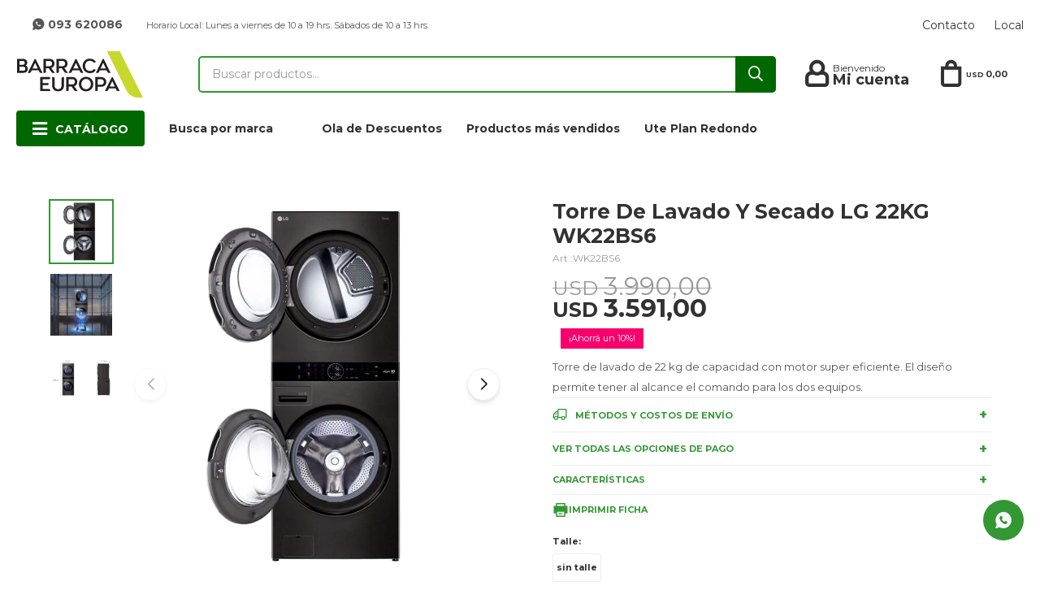

--- FILE ---
content_type: text/html; charset=utf-8
request_url: https://www.barracaeuropa.com.uy/catalogo/torre-de-lavado-y-secado-lg-22kg-wk22bs6_WK22BS6_WK22BS6
body_size: 16666
content:
 <!DOCTYPE html> <html lang="es" class="no-js"> <head itemscope itemtype="http://schema.org/WebSite"> <meta charset="utf-8" /> <script> const GOOGLE_MAPS_CHANNEL_ID = '38'; </script> <link rel='preconnect' href='https://f.fcdn.app' /> <link rel='preconnect' href='https://fonts.googleapis.com' /> <link rel='preconnect' href='https://www.facebook.com' /> <link rel='preconnect' href='https://www.google-analytics.com' /> <link rel="dns-prefetch" href="https://cdnjs.cloudflare.com" /> <title itemprop='name'>Torre de lavado y secado LG 22KG WK22BS6 — Barraca Europa</title> <meta name="description" content="Torre de lavado de 22 kg de capacidad con motor super eficiente. El diseño permite tener al alcance el comando para los dos equipos." /> <meta name="keywords" content="" /> <link itemprop="url" rel="canonical" href="https://www.barracaeuropa.com.uy/catalogo/torre-de-lavado-y-secado-lg-22kg-wk22bs6_WK22BS6_WK22BS6" /> <meta property="og:title" content="Torre de lavado y secado LG 22KG WK22BS6 — Barraca Europa" /><meta property="og:description" content="Torre de lavado de 22 kg de capacidad con motor super eficiente. El diseño permite tener al alcance el comando para los dos equipos." /><meta property="og:type" content="product" /><meta property="og:image" content="https://f.fcdn.app/imgs/4643a3/www.barracaeuropa.com.uy/baeuuy/908e/webp/catalogo/WK22BS6WK22BS61/900x900/torre-de-lavado-y-secado-lg-22kg-wk22bs6-torre-de-lavado-y-secado-lg-22kg-wk22bs6.jpg"/><meta property="og:url" content="https://www.barracaeuropa.com.uy/catalogo/torre-de-lavado-y-secado-lg-22kg-wk22bs6_WK22BS6_WK22BS6" /><meta property="og:site_name" content="Barraca Europa" /> <meta name='twitter:description' content='Torre de lavado de 22 kg de capacidad con motor super eficiente. El diseño permite tener al alcance el comando para los dos equipos.' /> <meta name='twitter:image' content='https://f.fcdn.app/imgs/4643a3/www.barracaeuropa.com.uy/baeuuy/908e/webp/catalogo/WK22BS6WK22BS61/900x900/torre-de-lavado-y-secado-lg-22kg-wk22bs6-torre-de-lavado-y-secado-lg-22kg-wk22bs6.jpg' /> <meta name='twitter:url' content='https://www.barracaeuropa.com.uy/catalogo/torre-de-lavado-y-secado-lg-22kg-wk22bs6_WK22BS6_WK22BS6' /> <meta name='twitter:card' content='summary' /> <meta name='twitter:title' content='Torre de lavado y secado LG 22KG WK22BS6 — Barraca Europa' /> <script>document.getElementsByTagName('html')[0].setAttribute('class', 'js ' + ('ontouchstart' in window || navigator.msMaxTouchPoints ? 'is-touch' : 'no-touch'));</script> <script> var FN_TC = { M1 : 1, M2 : 1 }; </script> <meta id='viewportMetaTag' name="viewport" content="width=device-width, initial-scale=1.0, maximum-scale=1,user-scalable=no"> <link rel="shortcut icon" href="https://f.fcdn.app/assets/commerce/www.barracaeuropa.com.uy/fe09_7be0/public/web/favicon.ico" /> <link rel="apple-itouch-icon" href="https://f.fcdn.app/assets/commerce/www.barracaeuropa.com.uy/0c70_bd6d/public/web/favicon.png" /> <link href="https://fonts.googleapis.com/css?family=Montserrat:400,400i,700,700i" rel="stylesheet"> <link href="https://f.fcdn.app/assets/commerce/www.barracaeuropa.com.uy/0000_5223/s.13647532862078841257064254816733.css" rel="stylesheet"/> <script src="https://f.fcdn.app/assets/commerce/www.barracaeuropa.com.uy/0000_5223/s.41154287320155765142425686960155.js"></script> <!--[if lt IE 9]> <script type="text/javascript" src="https://cdnjs.cloudflare.com/ajax/libs/html5shiv/3.7.3/html5shiv.js"></script> <![endif]--> <link rel="manifest" href="https://f.fcdn.app/assets/manifest.json" /> </head> <body id='pgCatalogoDetalle' class='headerMenuFullWidthCenter footer1 headerSubMenuFullWidth buscadorSlideTop compraSlide compraLeft filtrosFixed fichaMobileFixedActions buscadorSearchfield layout03'> <script> (function (d, s, id) { var js, fjs = d.getElementsByTagName(s)[0]; if (d.getElementById(id)) return; js = d.createElement(s); js.id = id; js.setAttribute('defer', 'defer'); /* */ js.src = 'https://connect.facebook.net/es_LA/sdk/xfbml.js#xfbml=1&version=v3.0&autoLogAppEvents=1'; /* */ fjs.parentNode.insertBefore(js, fjs); }(document, 'script', 'facebook-jssdk')); </script> <script> window.fbAsyncInit = function () { FB.init({ appId: '308034640317153', autoLogAppEvents: true, xfbml: true, version: 'v3.0' }); }; var FBLogin = new (function () { var $frmLogin = null; var reRequest = false; var setMensajeError = function (msj) { var $frm = getFrmLogin(); if ($frm != null) { var $divMsj = $('.msg.err:first', $frm); if ($divMsj.length == 0) { $divMsj = $('<div class="msg err"><p></p></div>'); $divMsj.insertBefore($('.fld-grp:first', $frm)); } $('p:first', $divMsj).text(msj); } }; var getFrmLogin = function () { if ($frmLogin == null) { $frmLogin = $('#frmLogin'); if ($frmLogin.length == 0) { $frmLogin = null; } } return $frmLogin; }; var login = function () { var opt = { scope: 'public_profile,email' }; if (reRequest === true) { opt.auth_type = 'rerequest'; } FB.login(function (response) { if (response.status === 'connected') { $.ajax({ url: 'https://www.barracaeuropa.com.uy/ajax?service=login-fb', data: { tk: response.authResponse.accessToken }, dataType: 'json', success: function (json) { if (json.logged == true) { location.href = location.href.replace(/#.*/, ''); } else if (json.scope != undefined) { setMensajeError(json.msj); if (reRequest == false) { reRequest = true; login(); } } } }); } }, opt); }; this.login = function () { login(); }; $(function () { $('body:first').on('click', '.btnLoginFacebook', function (e) { e.preventDefault(); try { FBLogin.login(); } catch (e) { } }); }); })(); </script> <div id="pre"> <div id="wrapper"> <header id="header" role="banner"> <div class="cnt"> <div id="logo"><a href="/"><img src="https://f.fcdn.app/assets/commerce/www.barracaeuropa.com.uy/c6df_c566/public/web/img/logo.svg" alt="Barraca Europa" /></a></div> <nav id="menu" data-fn="fnMainMenu"> <ul class="lst main"> <li class="it catalogo"> <a href='https://www.barracaeuropa.com.uy/catalogo' target='_self' class="tit">Catálogo</a> <div class="subMenu"> <div class="cnt"> <ul> <li class="hdr cocina cocina"><a target="_self" href="https://www.barracaeuropa.com.uy/cocina" class="tit">Cocina</a> <div class="menuDesplegable"> <ul> <li><a href="https://www.barracaeuropa.com.uy/cocina/cocinas" target="_self">Cocinas</a> </li> <li><a href="https://www.barracaeuropa.com.uy/cocina/hornos" target="_self">Hornos</a> </li> <li><a href="https://www.barracaeuropa.com.uy/cocina/microondas" target="_self">Microondas</a> </li> <li><a href="https://www.barracaeuropa.com.uy/cocina/anafes" target="_self">Anafes</a> </li> <li><a href="https://www.barracaeuropa.com.uy/cocina/campanas" target="_self">Campanas</a> </li> <li><a href="https://www.barracaeuropa.com.uy/cocina/hornos-de-mesa" target="_self">Hornos de mesa</a> </li> </ul> <div class="banners"> </div> </div> </li> <li class="hdr refrigeracion refrigeracion"><a target="_self" href="https://www.barracaeuropa.com.uy/refrigeracion" class="tit">Refrigeración</a> <div class="menuDesplegable"> <ul> <li><a href="https://www.barracaeuropa.com.uy/refrigeracion/freezers" target="_self">Freezers</a> </li> <li><a href="https://www.barracaeuropa.com.uy/refrigeracion/heladeras" target="_self">Heladeras</a> </li> <li><a href="https://www.barracaeuropa.com.uy/refrigeracion/frigobares" target="_self">Frigobares</a> </li> <li><a href="https://www.barracaeuropa.com.uy/refrigeracion/enfriadora-de-vino" target="_self">Enfriadora de vinos</a> </li> </ul> <div class="banners"> </div> </div> </li> <li class="hdr lavado"><a target="_self" href="https://www.barracaeuropa.com.uy/lavado" class="tit">Lavado</a> <div class="menuDesplegable"> <ul> <li><a href="https://www.barracaeuropa.com.uy/lavado/lavarropas" target="_self">Lavarropas</a> </li> <li><a href="https://www.barracaeuropa.com.uy/lavado/secarropas" target="_self">Secarropas</a> </li> <li><a href="https://www.barracaeuropa.com.uy/lavado/lavasecarropas" target="_self">Lavasecarropas</a> </li> <li><a href="https://www.barracaeuropa.com.uy/lavado/lavavajillas" target="_self">Lavavajillas</a> </li> </ul> <div class="banners"> </div> </div> </li> <li class="hdr climatizacion climatizacion"><a target="_self" href="https://www.barracaeuropa.com.uy/climatizacion" class="tit">Climatización</a> <div class="menuDesplegable"> <ul> <li><a href="https://www.barracaeuropa.com.uy/climatizacion/aire-acondicionado" target="_self">Aire acondicionado</a> </li> <li><a href="https://www.barracaeuropa.com.uy/climatizacion/ventiladores" target="_self">Ventiladores</a> </li> <li><a href="https://www.barracaeuropa.com.uy/climatizacion/estufas" target="_self">Estufas</a> </li> <li><a href="https://www.barracaeuropa.com.uy/climatizacion/calientacamas" target="_self">Calientacamas</a> </li> <li><a href="https://www.barracaeuropa.com.uy/climatizacion/deshumificadores" target="_self">Deshumificadores</a> </li> <li><a href="https://www.barracaeuropa.com.uy/climatizacion/convectores" target="_self">Convectores</a> </li> </ul> <div class="banners"> </div> </div> </li> <li class="hdr tv-audio tv-y-audio"><a target="_self" href="https://www.barracaeuropa.com.uy/tv-y-audio" class="tit">TV & Audio</a> <div class="menuDesplegable"> <ul> <li><a href="https://www.barracaeuropa.com.uy/tv-y-audio/tv" target="_self">TV</a> <ul> <li><a href="https://www.barracaeuropa.com.uy/tv-y-audio/tv/oled" target="_self">OLED</a> <li><a href="https://www.barracaeuropa.com.uy/tv-y-audio/tv/uhd-4k" target="_self">UHD 4K</a> <li><a href="https://www.barracaeuropa.com.uy/tv-y-audio/tv/full-hd" target="_self">FULL HD</a> <li><a href="https://www.barracaeuropa.com.uy/tv-y-audio/tv/hd" target="_self">HD</a> <li><a href="https://www.barracaeuropa.com.uy/tv-y-audio/tv/accesorios" target="_self">Accesorios</a> </ul> </li> </ul> <div class="banners"> </div> </div> </li> <li class="hdr hogar hogar"><a target="_self" href="https://www.barracaeuropa.com.uy/hogar" class="tit">Hogar</a> <div class="menuDesplegable"> <ul> <li><a href="https://www.barracaeuropa.com.uy/hogar/aspiradoras" target="_self">Aspiradoras</a> </li> <li><a href="https://www.barracaeuropa.com.uy/hogar/planchas" target="_self">Planchas</a> </li> <li><a href="https://www.barracaeuropa.com.uy/hogar/cafeteras" target="_self">Cafeteras</a> </li> <li><a href="https://www.barracaeuropa.com.uy/hogar/jarras-electricas" target="_self">Jarras electricas</a> </li> <li><a href="https://www.barracaeuropa.com.uy/hogar/licuadoras" target="_self">Licuadoras</a> </li> <li><a href="https://www.barracaeuropa.com.uy/hogar/batidoras" target="_self">Batidoras</a> </li> <li><a href="https://www.barracaeuropa.com.uy/hogar/tostadoras" target="_self">Tostadoras</a> </li> <li><a href="https://www.barracaeuropa.com.uy/hogar/sandwicheras" target="_self">Sandwicheras</a> </li> <li><a href="https://www.barracaeuropa.com.uy/hogar/soperas" target="_self">Soperas</a> </li> <li><a href="https://www.barracaeuropa.com.uy/hogar/freidoras" target="_self">Freidoras</a> </li> <li><a href="https://www.barracaeuropa.com.uy/hogar/mixers" target="_self">Mixers</a> </li> <li><a href="https://www.barracaeuropa.com.uy/hogar/multiprocesadoras" target="_self">Multiprocesadoras</a> </li> <li><a href="https://www.barracaeuropa.com.uy/hogar/exprimidoras" target="_self">Exprimidoras</a> </li> <li><a href="https://www.barracaeuropa.com.uy/hogar/otros" target="_self">Otros</a> </li> <li><a href="https://www.barracaeuropa.com.uy/hogar/panetera" target="_self">Panetera</a> </li> <li><a href="https://www.barracaeuropa.com.uy/hogar/balanzas" target="_self">Balanzas</a> </li> <li><a href="https://www.barracaeuropa.com.uy/hogar/molinillo-de-cafe" target="_self">Molinillo de café</a> </li> <li><a href="https://www.barracaeuropa.com.uy/hogar/picadora" target="_self">Picadora</a> </li> </ul> <div class="banners"> </div> </div> </li> <li class="hdr bano bano"><a target="_self" href="https://www.barracaeuropa.com.uy/bano" class="tit">Baño</a> <div class="menuDesplegable"> <ul> <li><a href="https://www.barracaeuropa.com.uy/bano/calefones" target="_self">Calefones</a> </li> </ul> <div class="banners"> </div> </div> </li> <li class="hdr cuidado-personal cuidado-personal"><a target="_self" href="https://www.barracaeuropa.com.uy/cuidado-personal" class="tit">Cuidado personal</a> <div class="menuDesplegable"> <ul> <li><a href="https://www.barracaeuropa.com.uy/cuidado-personal/depiladoras" target="_self">Depiladoras</a> </li> <li><a href="https://www.barracaeuropa.com.uy/cuidado-personal/planchas-de-pelo" target="_self">Planchas de pelo</a> </li> <li><a href="https://www.barracaeuropa.com.uy/cuidado-personal/secadores" target="_self">Secadores</a> </li> <li><a href="https://www.barracaeuropa.com.uy/cuidado-personal/balanzas-de-bano" target="_self">Balanzas de baño</a> </li> <li><a href="https://www.barracaeuropa.com.uy/cuidado-personal/corta-pelos" target="_self">Corta Pelos</a> </li> <li><a href="https://www.barracaeuropa.com.uy/cuidado-personal/corta-barbas" target="_self">Corta barbas</a> </li> <li><a href="https://www.barracaeuropa.com.uy/cuidado-personal/cepillos-electricos" target="_self">Cepillos Eléctricos</a> </li> </ul> <div class="banners"> </div> </div> </li> <li class="hdr outlet"><a target="_self" href="https://www.barracaeuropa.com.uy/outlet" class="tit">Outlet</a> </li> </ul> </div> </div> </li> <li class="it oculto cocina"> <a href='https://www.barracaeuropa.com.uy/cocina' target='_self' class="tit">Cocina</a> <div class="subMenu"> <div class="cnt"> <ul> <li class="hdr cocinas"><a target="_self" href="https://www.barracaeuropa.com.uy/cocina/cocinas" class="tit">Cocinas</a> <div class="menuDesplegable"> <ul> <li><a href="https://www.barracaeuropa.com.uy/cocina/cocinas?coccion=a-gas" target="_self">A gas</a> </li> <li><a href="https://www.barracaeuropa.com.uy/cocina/cocinas?coccion=electrico" target="_self">Eléctrico</a> </li> <li><a href="https://www.barracaeuropa.com.uy/cocina/cocinas?coccion=combinado" target="_self">Combinado</a> </li> </ul> <div class="banners"> </div> </div> </li> <li class="hdr anafes"><a target="_self" href="https://www.barracaeuropa.com.uy/cocina/anafes" class="tit">Anafes</a> <div class="menuDesplegable"> <ul> <li><a href="https://www.barracaeuropa.com.uy/cocina/anafes?coccion=a-gas" target="_self">A gas</a> </li> <li><a href="https://www.barracaeuropa.com.uy/cocina/anafes?coccion=electrico" target="_self">Eléctrico</a> </li> <li><a href="https://www.barracaeuropa.com.uy/cocina/anafes?coccion=combinado" target="_self">Combinado</a> </li> </ul> <div class="banners"> </div> </div> </li> <li class="hdr hornos"><a target="_self" href="https://www.barracaeuropa.com.uy/cocina/hornos" class="tit">Hornos</a> <div class="menuDesplegable"> <ul> <li><a href="https://www.barracaeuropa.com.uy/cocina/hornos?coccion=a-gas" target="_self">A gas</a> </li> <li><a href="https://www.barracaeuropa.com.uy/cocina/hornos?coccion=electrico" target="_self">Eléctrico</a> </li> </ul> <div class="banners"> </div> </div> </li> <li class="hdr microondas"><a target="_self" href="https://www.barracaeuropa.com.uy/cocina/microondas" class="tit">Microondas</a> </li> <li class="hdr campanas"><a target="_self" href="https://www.barracaeuropa.com.uy/cocina/campanas" class="tit">Campanas</a> </li> <li class="hdr hornos-de-mesa"><a target="_self" href="https://www.barracaeuropa.com.uy/cocina/hornos-de-mesa" class="tit">Hornos de mesa</a> </li> </ul> </div> </div> </li> <li class="it oculto refrigeracion"> <a href='https://www.barracaeuropa.com.uy/refrigeracion' target='_self' class="tit">Refrigeración</a> <div class="subMenu"> <div class="cnt"> <ul> <li class="hdr heladeras"><a target="_self" href="https://www.barracaeuropa.com.uy/refrigeracion/heladeras" class="tit">Heladeras</a> <div class="menuDesplegable"> <ul> <li><a href="https://www.barracaeuropa.com.uy/refrigeracion/heladeras?tipo=empotrable" target="_self">Empotrable</a> </li> <li><a href="https://www.barracaeuropa.com.uy/refrigeracion/heladeras?tipo=inverter" target="_self">Inverter</a> </li> <li><a href="https://www.barracaeuropa.com.uy/refrigeracion/heladeras?tipo=humedo" target="_self">Húmedo</a> </li> <li><a href="https://www.barracaeuropa.com.uy/refrigeracion/heladeras?tipo=seco" target="_self">Seco</a> </li> </ul> <div class="banners"> </div> </div> </li> <li class="hdr freezers"><a target="_self" href="https://www.barracaeuropa.com.uy/refrigeracion/freezers" class="tit">Freezers</a> <div class="menuDesplegable"> <ul> <li><a href="https://www.barracaeuropa.com.uy/refrigeracion/freezers?tipo=empotrable" target="_self">Empotrable</a> </li> <li><a href="https://www.barracaeuropa.com.uy/refrigeracion/freezers?tipo=vertical" target="_self">Vertical</a> </li> <li><a href="https://www.barracaeuropa.com.uy/refrigeracion/freezers?tipo=horizontal" target="_self">Horizontal</a> </li> <li><a href="https://www.barracaeuropa.com.uy/refrigeracion/freezers?tipo=humedo" target="_self">Húmedo</a> </li> </ul> <div class="banners"> </div> </div> </li> <li class="hdr frigobares"><a target="_self" href="https://www.barracaeuropa.com.uy/refrigeracion/frigobares" class="tit">Frigobares</a> <div class="menuDesplegable"> <ul> <li><a href="https://www.barracaeuropa.com.uy/refrigeracion/frigobares?tipo=humedo" target="_self">Húmedo</a> </li> </ul> <div class="banners"> </div> </div> </li> </ul> </div> </div> </li> <li class="it oculto bano"> <a href='https://www.barracaeuropa.com.uy/bano' target='_self' class="tit">Baño</a> </li> <li class="it oculto climatizacion"> <a href='https://www.barracaeuropa.com.uy/climatizacion' target='_self' class="tit">Climatización</a> <div class="subMenu"> <div class="cnt"> <ul> <li class="hdr aire-acondicionado"><a target="_self" href="https://www.barracaeuropa.com.uy/climatizacion/aire-acondicionado" class="tit">Aire acondicionado</a> <div class="menuDesplegable"> <ul> <li><a href="https://www.barracaeuropa.com.uy/climatizacion/aire-acondicionado?btus=9000" target="_self">9000</a> </li> <li><a href="https://www.barracaeuropa.com.uy/climatizacion/aire-acondicionado?btus=12000" target="_self">12000</a> </li> <li><a href="https://www.barracaeuropa.com.uy/climatizacion/aire-acondicionado?btus=18000" target="_self">18000</a> </li> <li><a href="https://www.barracaeuropa.com.uy/climatizacion/aire-acondicionado?btus=24000" target="_self">24000</a> </li> </ul> <div class="banners"> </div> </div> </li> <li class="hdr ventiladores"><a target="_self" href="https://www.barracaeuropa.com.uy/climatizacion/ventiladores" class="tit">Ventiladores</a> </li> <li class="hdr estufas"><a target="_self" href="https://www.barracaeuropa.com.uy/climatizacion/estufas" class="tit">Estufas</a> </li> <li class="hdr calientacamas"><a target="_self" href="https://www.barracaeuropa.com.uy/climatizacion/calientacamas" class="tit">Calientacamas</a> </li> </ul> </div> </div> </li> <li class="it oculto lavado"> <a href='https://www.barracaeuropa.com.uy/lavado' target='_self' class="tit">Lavado</a> <div class="subMenu"> <div class="cnt"> <ul> <li class="hdr lavarropas"><a target="_self" href="https://www.barracaeuropa.com.uy/lavado/lavarropas" class="tit">Lavarropas</a> <div class="menuDesplegable"> <ul> <li><a href="https://www.barracaeuropa.com.uy/lavado/lavarropas?tipo=empotrable" target="_self">Empotrable</a> </li> <li><a href="https://www.barracaeuropa.com.uy/lavado/lavarropas?tipo=frontal" target="_self">Frontal</a> </li> <li><a href="https://www.barracaeuropa.com.uy/lavado/lavarropas?tipo=superior" target="_self">Superior</a> </li> </ul> <div class="banners"> </div> </div> </li> <li class="hdr secarropas"><a target="_self" href="https://www.barracaeuropa.com.uy/lavado/secarropas" class="tit">Secarropas</a> </li> <li class="hdr lavasecarropas"><a target="_self" href="https://www.barracaeuropa.com.uy/lavado/lavasecarropas" class="tit">Lavasecarropas</a> </li> <li class="hdr lavavajillas"><a target="_self" href="https://www.barracaeuropa.com.uy/lavado/lavavajillas" class="tit">Lavavajillas</a> </li> </ul> </div> </div> </li> <li class="it oculto tv-y-audio"> <a href='https://www.barracaeuropa.com.uy/tv-y-audio' target='_self' class="tit">TV & Audio</a> <div class="subMenu"> <div class="cnt"> <ul> <li class="hdr tv"><a target="_self" href="https://www.barracaeuropa.com.uy/tv-y-audio/tv" class="tit">TV</a> <div class="menuDesplegable"> <ul> <li><a href="https://www.barracaeuropa.com.uy/tv-y-audio/tv/oled" target="_self">OLED</a> </li> <li><a href="https://www.barracaeuropa.com.uy/tv-y-audio/tv/uhd-4k" target="_self">UHD 4K</a> </li> <li><a href="https://www.barracaeuropa.com.uy/tv-y-audio/tv/full-hd" target="_self">FULL HD</a> </li> <li><a href="https://www.barracaeuropa.com.uy/tv-y-audio/tv/hd" target="_self">HD</a> </li> <li><a href="https://www.barracaeuropa.com.uy/tv-y-audio/tv/accesorios" target="_self">Accesorios</a> </li> </ul> <div class="banners"> </div> </div> </li> </ul> </div> </div> </li> <li class="it oculto hogar"> <a href='https://www.barracaeuropa.com.uy/hogar' target='_self' class="tit">Hogar</a> <div class="subMenu"> <div class="cnt"> <ul> <li class="hdr aspiradoras"><a target="_self" href="https://www.barracaeuropa.com.uy/hogar/aspiradoras" class="tit">Aspiradoras</a> </li> <li class="hdr planchas"><a target="_self" href="https://www.barracaeuropa.com.uy/hogar/planchas" class="tit">Planchas</a> </li> <li class="hdr cafeteras"><a target="_self" href="https://www.barracaeuropa.com.uy/hogar/cafeteras" class="tit">Cafeteras</a> </li> <li class="hdr jarras-electricas"><a target="_self" href="https://www.barracaeuropa.com.uy/hogar/jarras-electricas" class="tit">Jarras electricas</a> </li> <li class="hdr licuadoras"><a target="_self" href="https://www.barracaeuropa.com.uy/hogar/licuadoras" class="tit">Licuadoras</a> </li> <li class="hdr batidoras"><a target="_self" href="https://www.barracaeuropa.com.uy/hogar/batidoras" class="tit">Batidoras</a> </li> <li class="hdr tostadoras"><a target="_self" href="https://www.barracaeuropa.com.uy/hogar/tostadoras" class="tit">Tostadoras</a> </li> <li class="hdr sandwicheras"><a target="_self" href="https://www.barracaeuropa.com.uy/hogar/sandwicheras" class="tit">Sandwicheras</a> </li> <li class="hdr soperas"><a target="_self" href="https://www.barracaeuropa.com.uy/hogar/soperas" class="tit">Soperas</a> </li> <li class="hdr freidoras"><a target="_self" href="https://www.barracaeuropa.com.uy/hogar/freidoras" class="tit">Freidoras</a> </li> <li class="hdr mixers"><a target="_self" href="https://www.barracaeuropa.com.uy/hogar/mixers" class="tit">Mixers</a> </li> <li class="hdr multiprocesadoras"><a target="_self" href="https://www.barracaeuropa.com.uy/hogar/multiprocesadoras" class="tit">Multiprocesadoras</a> </li> <li class="hdr exprimidoras"><a target="_self" href="https://www.barracaeuropa.com.uy/hogar/exprimidoras" class="tit">Exprimidoras</a> </li> <li class="hdr otros"><a target="_self" href="https://www.barracaeuropa.com.uy/hogar/otros" class="tit">Otros</a> </li> </ul> </div> </div> </li> <li class="it oculto cuidado-personal"> <a href='https://www.barracaeuropa.com.uy/cuidado-personal' target='_self' class="tit">Cuidado personal</a> <div class="subMenu"> <div class="cnt"> <ul> <li class="hdr depiladoras"><a target="_self" href="https://www.barracaeuropa.com.uy/cuidado-personal/depiladoras" class="tit">Depiladoras</a> </li> <li class="hdr planchas-de-pelo"><a target="_self" href="https://www.barracaeuropa.com.uy/cuidado-personal/planchas-de-pelo" class="tit">Planchas de pelo</a> </li> <li class="hdr secadores"><a target="_self" href="https://www.barracaeuropa.com.uy/cuidado-personal/secadores" class="tit">Secadores</a> </li> <li class="hdr balanzas-de-bano"><a target="_self" href="https://www.barracaeuropa.com.uy/cuidado-personal/balanzas-de-bano" class="tit">Balanzas de baño</a> </li> <li class="hdr corta-barbas"><a target="_self" href="https://www.barracaeuropa.com.uy/cuidado-personal/corta-barbas" class="tit">Corta barbas</a> </li> </ul> </div> </div> </li> <li class="it oculto outlet"> <a href='https://www.barracaeuropa.com.uy/outlet' target='_self' class="tit">Outlet</a> </li> <li class="it marcas-sub fn-desktopOnly"> <span class="tit">Busca por marca</span> <div class="subMenu"> <div class="cnt"> <ul> <li class="hdr marca kitchenaid"><a target="_self" href="https://www.barracaeuropa.com.uy/catalogo?marca=kitchenaid" class="tit">KitchenAid</a> </li> <li class="hdr marca delonghi"><a target="_self" href="https://www.barracaeuropa.com.uy/catalogo?marca=delonghi" class="tit">Delonghi</a> </li> <li class="hdr marca whirlpool"><a target="_self" href="https://www.barracaeuropa.com.uy/catalogo?marca=whirlpool" class="tit">Whirlpool</a> </li> <li class="hdr marca bosch"><a target="_self" href="https://www.barracaeuropa.com.uy/catalogo?marca=bosch" class="tit">Bosch</a> </li> <li class="hdr marca beko"><a target="_self" href="https://www.barracaeuropa.com.uy/catalogo?marca=beko" class="tit">Beko</a> </li> <li class="hdr marca electrolux"><a target="_self" href="https://www.barracaeuropa.com.uy/catalogo?marca=electrolux" class="tit">Electrolux</a> </li> <li class="hdr marca dolce-gusto"><a target="_self" href="https://www.barracaeuropa.com.uy/catalogo?marca=dolce-gusto" class="tit">Dolce Gusto</a> </li> <li class="hdr marca futura"><a target="_self" href="https://www.barracaeuropa.com.uy/catalogo?marca=futura" class="tit">Futura</a> </li> <li class="hdr marca ufesa"><a target="_self" href="https://www.barracaeuropa.com.uy/catalogo?marca=ufesa" class="tit">Ufesa</a> </li> <li class="hdr marca candy"><a target="_self" href="https://www.barracaeuropa.com.uy/catalogo?marca=candy" class="tit">Candy</a> </li> <li class="hdr marca samsung"><a target="_self" href="https://www.barracaeuropa.com.uy/catalogo?marca=samsung" class="tit">Samsung</a> </li> <li class="hdr marca lg"><a target="_self" href="https://www.barracaeuropa.com.uy/catalogo?marca=lg" class="tit">Lg</a> </li> <li class="hdr marca xion"><a target="_self" href="https://www.barracaeuropa.com.uy/catalogo?marca=xion" class="tit">Xion</a> </li> <li class="hdr marca indurama"><a target="_self" href="https://www.barracaeuropa.com.uy/catalogo?marca=indurama" class="tit">Indurama</a> </li> <li class="hdr marca general-electric"><a target="_self" href="https://www.barracaeuropa.com.uy/catalogo?marca=general-electric" class="tit">General Electric</a> </li> <li class="hdr marca consul"><a target="_self" href="https://www.barracaeuropa.com.uy/catalogo?marca=consul" class="tit">Consul</a> </li> <li class="hdr marca philips"><a target="_self" href="https://www.barracaeuropa.com.uy/catalogo?marca=philips" class="tit">Philips</a> </li> <li class="hdr marca smartlife"><a target="_self" href="https://www.barracaeuropa.com.uy/catalogo?marca=smartlife" class="tit">Smartlife</a> </li> <li class="hdr marca one-for-all"><a target="_self" href="https://www.barracaeuropa.com.uy/catalogo?marca=one-for-all" class="tit">One For All</a> </li> <li class="hdr marca fagor"><a target="_self" href="https://www.barracaeuropa.com.uy/catalogo?marca=fagor" class="tit">Fagor</a> </li> <li class="hdr marca joycare"><a target="_self" href="https://www.barracaeuropa.com.uy/catalogo?marca=joycare" class="tit">Joycare</a> </li> <li class="hdr marca siam"><a target="_self" href="https://www.barracaeuropa.com.uy/catalogo?marca=siam" class="tit">Siam</a> </li> <li class="hdr marca midea"><a target="_self" href="https://www.barracaeuropa.com.uy/catalogo?marca=midea" class="tit">Midea</a> </li> <li class="hdr marca hisense"><a target="_self" href="https://www.barracaeuropa.com.uy/catalogo?marca=hisense" class="tit">Hisense</a> </li> <li class="hdr marca tem"><a target="_self" href="https://www.barracaeuropa.com.uy/catalogo?marca=tem" class="tit">Tem</a> </li> <li class="hdr marca ariston"><a target="_self" href="https://www.barracaeuropa.com.uy/catalogo?marca=ariston" class="tit">Ariston</a> </li> <li class="hdr marca james"><a target="_self" href="https://www.barracaeuropa.com.uy/catalogo?marca=james" class="tit">James</a> </li> <li class="hdr marca motorola"><a target="_self" href="https://www.barracaeuropa.com.uy/catalogo?marca=motorola" class="tit">Motorola</a> </li> </ul> </div> </div> </li> <li class="it whatsapp"> <a href='https://api.whatsapp.com/send?phone=59893620086' target='_self' class="tit">Buscas asesoramiento? Escríbenos!!</a> </li> <li class="it "> <a href='https://www.barracaeuropa.com.uy/catalogo?grp=235' target='_self' class="tit">Ola de Descuentos </a> </li> <li class="it "> <a href='https://www.barracaeuropa.com.uy/catalogo?grp=215' target='_self' class="tit">Productos más vendidos</a> </li> <li class="it "> <a href='https://www.barracaeuropa.com.uy/catalogo?grp=209' target='_self' class="tit">Ute Plan Redondo</a> </li> </ul> </nav> <div class="toolsItem frmBusqueda" data-version='1'> <button type="button" class="btnItem btnMostrarBuscador"> <span class="ico"></span> <span class="txt"></span> </button> <form action="/catalogo"> <div class="cnt"> <span class="btnCerrar"> <span class="ico"></span> <span class="txt"></span> </span> <label class="lbl"> <b>Buscar productos</b> <input maxlength="48" required="" autocomplete="off" type="search" name="q" placeholder="Buscar productos..." /> </label> <button class="btnBuscar" type="submit"> <span class="ico"></span> <span class="txt"></span> </button> </div> </form> </div> <div class="toolsItem accesoMiCuentaCnt" data-logged="off" data-version='1'> <a href="/mi-cuenta" class="btnItem btnMiCuenta"> <span class="ico"></span> <span class="txt"></span> <span class="usuario"> <span class="nombre"></span> <span class="apellido"></span> </span> </a> <div class="miCuentaMenu"> <ul class="lst"> <li class="it"><a href='/mi-cuenta/mis-datos' class="tit" >Mis datos</a></li> <li class="it"><a href='/mi-cuenta/direcciones' class="tit" >Mis direcciones</a></li> <li class="it"><a href='/mi-cuenta/compras' class="tit" >Mis compras</a></li> <li class="it"><a href='/mi-cuenta/wish-list' class="tit" >Wish List</a></li> <li class="it itSalir"><a href='/salir' class="tit" >Salir</a></li> </ul> </div> </div> <div id="miCompra" data-show="off" data-fn="fnMiCompra" class="toolsItem" data-version="1"> </div> <div id="infoTop"><span class="tel">Local 26195205 / Fono Ventas26146000</span> <span class="info"></span><span class="whatsapp">093 620086</span> <span class="info horario"> Horario Local: Lunes a viernes de 10 a 19 hrs. Sábados de 10 a 13 hrs.</span></div> <nav id="menuTop"> <ul class="lst"> <li class="it "><a target="_self" class="tit" href="https://www.barracaeuropa.com.uy/contacto">Contacto</a></li> <li class="it "><a target="_self" class="tit" href="https://www.barracaeuropa.com.uy/sucursales">Local</a></li> </ul> </nav> <a id="btnMainMenuMobile" href="javascript:mainMenuMobile.show();"><span class="ico">&#59421;</span><span class="txt">Menú</span></a> </div> </header> <!-- end:header --> <div id="central"> <section id="main" role="main"> <div id="fichaProducto" class="rebajado descuento" data-tit="Torre de lavado y secado LG 22KG WK22BS6" data-totImagenes="3" data-agotado="off"> <div class="cnt"> <div id="fichaImagenes" data-fn="fnSwiperFicha" data-thumbs="true" data-thumbs-direction="vertical" class="nav"> <div class="imagenProducto swiper-container" data-fn="fnGaleria"> <div class="swiper-wrapper"> <span class="item zoom swiper-slide"> <a class="img source" href="//f.fcdn.app/imgs/e03550/www.barracaeuropa.com.uy/baeuuy/908e/webp/catalogo/WK22BS6WK22BS61/1500-1500/torre-de-lavado-y-secado-lg-22kg-wk22bs6-torre-de-lavado-y-secado-lg-22kg-wk22bs6.jpg"> <img loading='lazy' data-src-g="//f.fcdn.app/imgs/990656/www.barracaeuropa.com.uy/baeuuy/908e/webp/catalogo/WK22BS6WK22BS61/1920-1200/torre-de-lavado-y-secado-lg-22kg-wk22bs6-torre-de-lavado-y-secado-lg-22kg-wk22bs6.jpg" src='//f.fcdn.app/imgs/4643a3/www.barracaeuropa.com.uy/baeuuy/908e/webp/catalogo/WK22BS6WK22BS61/900x900/torre-de-lavado-y-secado-lg-22kg-wk22bs6-torre-de-lavado-y-secado-lg-22kg-wk22bs6.jpg' alt='Torre de lavado y secado LG 22KG WK22BS6 Torre de lavado y secado LG 22KG WK22BS6' width='900' height='900' /> </a> </span> <span class="item zoom swiper-slide"> <a class="img source" href="//f.fcdn.app/imgs/4156b9/www.barracaeuropa.com.uy/baeuuy/1b5d/webp/catalogo/WK22BS6WK22BS62/1500-1500/torre-de-lavado-y-secado-lg-22kg-wk22bs6-torre-de-lavado-y-secado-lg-22kg-wk22bs6.jpg"> <img loading='lazy' data-src-g="//f.fcdn.app/imgs/aee753/www.barracaeuropa.com.uy/baeuuy/1b5d/webp/catalogo/WK22BS6WK22BS62/1920-1200/torre-de-lavado-y-secado-lg-22kg-wk22bs6-torre-de-lavado-y-secado-lg-22kg-wk22bs6.jpg" src='//f.fcdn.app/imgs/d60469/www.barracaeuropa.com.uy/baeuuy/1b5d/webp/catalogo/WK22BS6WK22BS62/900x900/torre-de-lavado-y-secado-lg-22kg-wk22bs6-torre-de-lavado-y-secado-lg-22kg-wk22bs6.jpg' alt='Torre de lavado y secado LG 22KG WK22BS6 Torre de lavado y secado LG 22KG WK22BS6' width='900' height='900' /> </a> </span> <span class="item zoom swiper-slide"> <a class="img source" href="//f.fcdn.app/imgs/3ade82/www.barracaeuropa.com.uy/baeuuy/0c03/webp/catalogo/WK22BS6WK22BS63/1500-1500/torre-de-lavado-y-secado-lg-22kg-wk22bs6-torre-de-lavado-y-secado-lg-22kg-wk22bs6.jpg"> <img loading='lazy' data-src-g="//f.fcdn.app/imgs/9f39fc/www.barracaeuropa.com.uy/baeuuy/0c03/webp/catalogo/WK22BS6WK22BS63/1920-1200/torre-de-lavado-y-secado-lg-22kg-wk22bs6-torre-de-lavado-y-secado-lg-22kg-wk22bs6.jpg" src='//f.fcdn.app/imgs/a982a2/www.barracaeuropa.com.uy/baeuuy/0c03/webp/catalogo/WK22BS6WK22BS63/900x900/torre-de-lavado-y-secado-lg-22kg-wk22bs6-torre-de-lavado-y-secado-lg-22kg-wk22bs6.jpg' alt='Torre de lavado y secado LG 22KG WK22BS6 Torre de lavado y secado LG 22KG WK22BS6' width='900' height='900' /> </a> </span> </div> <div class="cocardas"></div> </div> <div class="swiperThumbs"> <ul class="lst lstThumbs"> <li class="it"> <a target="_blank" data-standard="//f.fcdn.app/imgs/4643a3/www.barracaeuropa.com.uy/baeuuy/908e/webp/catalogo/WK22BS6WK22BS61/900x900/torre-de-lavado-y-secado-lg-22kg-wk22bs6-torre-de-lavado-y-secado-lg-22kg-wk22bs6.jpg" href="//f.fcdn.app/imgs/c9717a/www.barracaeuropa.com.uy/baeuuy/908e/webp/catalogo/WK22BS6WK22BS61/2000-2000/torre-de-lavado-y-secado-lg-22kg-wk22bs6-torre-de-lavado-y-secado-lg-22kg-wk22bs6.jpg"><img loading='lazy' src='//f.fcdn.app/imgs/f5d61f/www.barracaeuropa.com.uy/baeuuy/908e/webp/catalogo/WK22BS6WK22BS61/460x460/torre-de-lavado-y-secado-lg-22kg-wk22bs6-torre-de-lavado-y-secado-lg-22kg-wk22bs6.jpg' alt='Torre de lavado y secado LG 22KG WK22BS6 Torre de lavado y secado LG 22KG WK22BS6' width='460' height='460' /></a> </li> <li class="it"> <a target="_blank" data-standard="//f.fcdn.app/imgs/d60469/www.barracaeuropa.com.uy/baeuuy/1b5d/webp/catalogo/WK22BS6WK22BS62/900x900/torre-de-lavado-y-secado-lg-22kg-wk22bs6-torre-de-lavado-y-secado-lg-22kg-wk22bs6.jpg" href="//f.fcdn.app/imgs/94a94d/www.barracaeuropa.com.uy/baeuuy/1b5d/webp/catalogo/WK22BS6WK22BS62/2000-2000/torre-de-lavado-y-secado-lg-22kg-wk22bs6-torre-de-lavado-y-secado-lg-22kg-wk22bs6.jpg"><img loading='lazy' src='//f.fcdn.app/imgs/b74049/www.barracaeuropa.com.uy/baeuuy/1b5d/webp/catalogo/WK22BS6WK22BS62/460x460/torre-de-lavado-y-secado-lg-22kg-wk22bs6-torre-de-lavado-y-secado-lg-22kg-wk22bs6.jpg' alt='Torre de lavado y secado LG 22KG WK22BS6 Torre de lavado y secado LG 22KG WK22BS6' width='460' height='460' /></a> </li> <li class="it"> <a target="_blank" data-standard="//f.fcdn.app/imgs/a982a2/www.barracaeuropa.com.uy/baeuuy/0c03/webp/catalogo/WK22BS6WK22BS63/900x900/torre-de-lavado-y-secado-lg-22kg-wk22bs6-torre-de-lavado-y-secado-lg-22kg-wk22bs6.jpg" href="//f.fcdn.app/imgs/87118d/www.barracaeuropa.com.uy/baeuuy/0c03/webp/catalogo/WK22BS6WK22BS63/2000-2000/torre-de-lavado-y-secado-lg-22kg-wk22bs6-torre-de-lavado-y-secado-lg-22kg-wk22bs6.jpg"><img loading='lazy' src='//f.fcdn.app/imgs/ef9462/www.barracaeuropa.com.uy/baeuuy/0c03/webp/catalogo/WK22BS6WK22BS63/460x460/torre-de-lavado-y-secado-lg-22kg-wk22bs6-torre-de-lavado-y-secado-lg-22kg-wk22bs6.jpg' alt='Torre de lavado y secado LG 22KG WK22BS6 Torre de lavado y secado LG 22KG WK22BS6' width='460' height='460' /></a> </li> </ul> </div> </div> <div class="hdr" id="hdrOrden"> <h1 class="tit">Torre de lavado y secado LG 22KG WK22BS6</h1> <div class="cod">WK22BS6</div> </div> <div class="preciosWrapper"> <div class="precios"> <strong class="precio venta"><span class="sim">USD</span> <span class="monto">3.591,00</span></strong> <del class="precio lista"><span class="sim">USD</span> <span class="monto">3.990,00</span></del> </div><span class="porcRebaja"><span class="aux"><span class=int>10</span></span></span> </div> <div class="cuotas" data-fn="fnAmpliarInfoEnvio"> <div class="hdr"> <h2 class="tit">Ver todas las opciones de pago</h2> </div> <div class="cnt"> <ul class='lst lstMediosDePago'> <li class='it visa'><img loading="lazy" src="https://f.fcdn.app/logos/c/visa.svg" alt="visa" height="20" /></li> <li class='it master'><img loading="lazy" src="https://f.fcdn.app/logos/c/master.svg" alt="master" height="20" /></li> <li class='it oca'><img loading="lazy" src="https://f.fcdn.app/logos/c/oca.svg" alt="oca" height="20" /></li> <li class='it tarjetad'><img loading="lazy" src="https://f.fcdn.app/logos/c/tarjetad.svg" alt="tarjetad" height="20" /></li> <li class='it anda'><img loading="lazy" src="https://f.fcdn.app/logos/c/anda.svg" alt="anda" height="20" /></li> <li class='it passcard'><img loading="lazy" src="https://f.fcdn.app/logos/c/passcard.svg" alt="passcard" height="20" /></li> <li class='it diners'><img loading="lazy" src="https://f.fcdn.app/logos/c/diners.svg" alt="diners" height="20" /></li> <li class='it lider'><img loading="lazy" src="https://f.fcdn.app/logos/c/lider.svg" alt="lider" height="20" /></li> <li class='it cabal'><img loading="lazy" src="https://f.fcdn.app/logos/c/cabal.svg" alt="cabal" height="20" /></li> <li class='it amex'><img loading="lazy" src="https://f.fcdn.app/logos/c/amex.svg" alt="amex" height="20" /></li> </ul> <p>Hasta <span class="numCuotas">6</span> <span>cuotas de <span id="testMontoCuotas" class="montoCuotas1"></span></p> <script> (function() { var pVenta = document.querySelector('.precios > .venta > .monto'); if(pVenta !== null) { pVenta = pVenta.innerHTML.replace('.', ''); pVenta = parseInt(pVenta); if(!isNaN(pVenta)) { var montoCuotas = document.querySelector('.montoCuotas1'); if(montoCuotas !== null) { var sim = document.querySelector('.precios > .venta > .sim'); if(sim !== null) { montoCuotas.innerHTML = sim.innerHTML + ' ' + (pVenta / 6).toFixed(2); } } } } })(); </script> </div> </div>  <div class="financiacion"> <div class="cuotas master"> <div id="infoCuotas" class="blk" data-fn="fnAmpliarInfoEnvio"> <div class="cnt"> <ul class="planesCuotas"> <li class="plan plan_1"> <img src="https://f.fcdn.app/logos/c/oca.svg" alt="OCA" title="OCA" /> hasta en <strong>12</strong> cuotas de <strong>USD 299,25</strong> </li> <li class="plan plan_7"> <img src="https://f.fcdn.app/logos/c/master.svg" alt="Mastercard" title="Mastercard" /> hasta en <strong>12</strong> cuotas de <strong>USD 299,25</strong> </li> <li class="plan plan_8"> <img src="https://f.fcdn.app/logos/c/creditel.svg" alt="Creditel" title="Creditel" /> hasta en <strong>6</strong> cuotas de <strong>USD 598,50</strong> </li> <li class="plan plan_10"> <img src="https://f.fcdn.app/logos/c/visa.svg" alt="Visa" title="Visa" /> hasta en <strong>12</strong> cuotas de <strong>USD 299,25</strong> </li> <li class="plan plan_11"> <img src="https://f.fcdn.app/logos/c/amex.svg" alt="American Express" title="American Express" /> hasta en <strong>6</strong> cuotas de <strong>USD 598,50</strong> </li> <li class="plan plan_6"> <img src="https://f.fcdn.app/logos/c/tarjetad.svg" alt="Tarjeta D" title="Tarjeta D" /> hasta en <strong>6</strong> cuotas de <strong>USD 598,50</strong> </li> </ul> </div> </div> </div> </div> <div class="desc"> <p>Torre de lavado de 22 kg de capacidad con motor super eficiente. El diseño permite tener al alcance el comando para los dos equipos.</p> </div> <div style="display: none;" id="_jsonDataFicha_"> {"sku":{"fen":"1:WK22BS6:WK22BS6:U:1","com":"WK22BS6::U"},"producto":{"codigo":"WK22BS6","nombre":"Torre de lavado y secado LG 22KG WK22BS6","categoria":"Lavado > Lavasecarropas","marca":"Lg"},"variante":{"codigo":"WK22BS6","codigoCompleto":"WK22BS6WK22BS6","nombre":"Torre de lavado y secado LG 22KG WK22BS6","nombreCompleto":"Torre de lavado y secado LG 22KG WK22BS6","img":{"u":"\/\/f.fcdn.app\/imgs\/6cfb48\/www.barracaeuropa.com.uy\/baeuuy\/908e\/webp\/catalogo\/WK22BS6WK22BS61\/1024-1024\/torre-de-lavado-y-secado-lg-22kg-wk22bs6-torre-de-lavado-y-secado-lg-22kg-wk22bs6.jpg"},"url":"https:\/\/www.barracaeuropa.com.uy\/catalogo\/torre-de-lavado-y-secado-lg-22kg-wk22bs6_WK22BS6_WK22BS6","tieneStock":true,"ordenVariante":"999"},"nomPresentacion":"sin talle","nombre":"Torre de lavado y secado LG 22KG WK22BS6","nombreCompleto":"Torre de lavado y secado LG 22KG WK22BS6 Talle sin talle","precioMonto":3591,"moneda":{"nom":"M1","nro":840,"cod":"USD","sim":"USD"},"sale":false,"outlet":false,"nuevo":false,"carac":{"caracteristicas":"Motor inverter","kilogramos":"22 o m\u00e1s","tipo":"Frontal","color":"Gris"}} </div> <form id="frmComprarArticulo" class="frmComprar" action="/mi-compra?o=agregar" method="post"> <div class="cnt"> <div id="fldTalles" class="fld"> <div class="lbl"> <b>Talle:</b> <ul id="lstTalles" class="lst " data-fn="fichaListaSKU" data-varia="false"> <li class="it" data-stock="disponible"><label class="tit"><input type="radio" name="sku" value="1:WK22BS6:WK22BS6:U:1" data-cpre="U" data-stock="10" /> <b>sin talle</b></label></li> </ul> <div id="fnErrTalle" class="err"><strong>Debes seleccionar un talle.</strong></div> </div> </div> <div id="mainActions"> <span class="btnWishlist" data-fn="fnEditWishList" data-cod-producto="WK22BS6" data-cod-variante="WK22BS6"> </span> <button id="btnComprar" type="submit" class="btn btn01" data-fn="compraFrmAgregarEvento"> Comprar </button> </div> </div> </form> <div id="infoEnvio" class="blk" data-fn="fnAmpliarInfoEnvio"> <div class="hdr"> <strong class="tit">Métodos y costos de envío</strong> </div> <div class="cnt"> <ul> <li> <strong>Envío Montevideo:</strong><br> Envío sin costo en compras mayores a USD 1.500 | <p class="costoNormal"> Costo normal: USD 20. </p> </li> <li> <strong>Envío al Interior gratis a partir de U$S 1500.:</strong><br> <p class="costoNormal"> Costo normal: USD 0. </p> </li> </ul> </div> </div> <div class="hdr infoCaracteristicas" data-fn="fnAmpliarInfoEnvio"> <div id="blkCaracteristicas" class="blk"> <div class="hdr"> <div class="tit">Características</div> </div> <div class="cnt"> <div class="lst lstCaracteristicas"><div class="it" data-codigo="kilogramos"> <span class="tit">Kilogramos</span> <span class="val">22 o más</span></div><div class="it" data-codigo="tipo"> <span class="tit">Tipo</span> <span class="val">Frontal</span></div><div class="it" data-codigo="caracteristicas"> <span class="tit">Características</span> <span class="val">Motor inverter</span></div></div> </div> </div> </div> <div class="hdr impresor" id="allMedios" data-fn="fnAmpliarInfoEnvio"> <span class="span-print"><img src="https://f.fcdn.app/assets/commerce/www.barracaeuropa.com.uy/d1bc_8ea0/public/web/img/printer.svg" style="width:20px;height:17px;" alt="alt" /><span class="imprimir" onclick="window.print()" ;>Imprimir ficha</span> </span> </div> </div> <div class="tabs blkDetalle" data-fn="fnCrearTabs"> <div class="it"> <span class="tit">Descripción</span> <div class="cnt" data-fn="fnFixVideosYoutube"> <div class="text"> <h3><img src="//f.fcdn.app/imgs/081ba6/www.barracaeuropa.com.uy/baeuuy/7d2e/webp/wysiwyg/1/1000-1000/1659713227737.jpeg" class="fr-fic fr-dib"></h3><h3><br></h3><h3 id="isPasted">Especificaciones</h3><table style="box-sizing: inherit; border-collapse: collapse; border-spacing: 0px; margin: 20px 7.1875px 20px 0px; font-size: 13px; line-height: 20px; color: rgb(51, 51, 51); font-family: Roboto, sans-serif; font-style: normal; font-variant-ligatures: normal; font-variant-caps: normal; font-weight: 400; letter-spacing: normal; orphans: 2; text-align: start; text-transform: none; white-space: normal; widows: 2; word-spacing: 0px; -webkit-text-stroke-width: 0px; text-decoration-thickness: initial; text-decoration-style: initial; text-decoration-color: initial; width: 712.797px;"><tbody style="box-sizing: inherit; margin-top: 0px !important; margin-bottom: 0px !important;"><tr style="box-sizing: inherit; margin-top: 0px !important;"><td style="box-sizing: inherit; margin-top: 0px !important; margin-right: 0px; margin-bottom: 0px; margin-left: 0px; padding: 8px; line-height: inherit; border: 1px solid rgb(237, 237, 237); width: 348.156px;">Material del tambor<br>Acero inoxidable</td><td style="box-sizing: inherit; margin-top: 0px; margin-right: 0px; margin-bottom: 0px !important; margin-left: 0px; padding: 8px; line-height: inherit; border: 1px solid rgb(237, 237, 237); width: 363.641px;">Capacidad lavado<br>22 kg</td></tr><tr style="box-sizing: inherit;"><td style="box-sizing: inherit; margin-top: 0px !important; margin-right: 0px; margin-bottom: 0px; margin-left: 0px; padding: 8px; line-height: inherit; border: 1px solid rgb(237, 237, 237); width: 348.156px;">Capacidad secado<br>16 Kg</td><td style="box-sizing: inherit; margin-top: 0px; margin-right: 0px; margin-bottom: 0px !important; margin-left: 0px; padding: 8px; line-height: inherit; border: 1px solid rgb(237, 237, 237); width: 363.641px;">Peso<br>154 Kg</td></tr><tr style="box-sizing: inherit; margin-bottom: 0px !important;"><td style="box-sizing: inherit; margin-top: 0px !important; margin-right: 0px; margin-bottom: 0px; margin-left: 0px; padding: 8px; line-height: inherit; border: 1px solid rgb(237, 237, 237); width: 348.156px;">Color<br>Negro</td><td style="box-sizing: inherit; margin-top: 0px; margin-right: 0px; margin-bottom: 0px !important; margin-left: 0px; padding: 8px; line-height: inherit; border: 1px solid rgb(237, 237, 237); width: 363.641px;">Dimensiones (Al x An x Prof.)<br>189 x 77 x 70 cm</td></tr></tbody></table><p style="box-sizing: inherit; margin: 0px 0px 10px; padding: 0px; line-height: inherit; color: rgb(51, 51, 51); font-family: Roboto, sans-serif; font-size: 13px; font-style: normal; font-variant-ligatures: normal; font-variant-caps: normal; font-weight: 400; letter-spacing: normal; orphans: 2; text-align: start; text-indent: 0px; text-transform: none; white-space: normal; widows: 2; word-spacing: 0px; -webkit-text-stroke-width: 0px; text-decoration-thickness: initial; text-decoration-style: initial; text-decoration-color: initial;"><br style="box-sizing: inherit; margin-top: 0px !important; margin-bottom: 0px !important;"></p><h3>Caracter&iacute;sticas especiales</h3><table style="box-sizing: inherit; border-collapse: collapse; border-spacing: 0px; margin: 20px 0px; font-size: 13px; line-height: 20px; color: rgb(51, 51, 51); font-family: Roboto, sans-serif; font-style: normal; font-variant-ligatures: normal; font-variant-caps: normal; font-weight: 400; letter-spacing: normal; orphans: 2; text-align: start; text-transform: none; white-space: normal; widows: 2; word-spacing: 0px; -webkit-text-stroke-width: 0px; text-decoration-thickness: initial; text-decoration-style: initial; text-decoration-color: initial; width: 720px;"><tbody style="box-sizing: inherit; margin-top: 0px !important; margin-bottom: 0px !important;"><tr style="box-sizing: inherit; margin-top: 0px !important;"><td style="box-sizing: inherit; margin-top: 0px !important; margin-right: 0px; margin-bottom: 0px; margin-left: 0px; padding: 8px; line-height: inherit; border: 1px solid rgb(237, 237, 237); width: 365.203px;">Cantidad de programas Lavado / Secado<br>6 / 6</td><td style="box-sizing: inherit; margin-top: 0px; margin-right: 0px; margin-bottom: 0px !important; margin-left: 0px; padding: 8px; line-height: inherit; border: 1px solid rgb(237, 237, 237); width: 353.797px;">Tipo de motor<br>Inverter Direct Drive</td></tr><tr style="box-sizing: inherit;"><td style="box-sizing: inherit; margin-top: 0px !important; margin-right: 0px; margin-bottom: 0px; margin-left: 0px; padding: 8px; line-height: inherit; border: 1px solid rgb(237, 237, 237); width: 365.203px;">10 a&ntilde;os de Garant&iacute;a en el Motor<br>S&iacute;</td><td style="box-sizing: inherit; margin-top: 0px; margin-right: 0px; margin-bottom: 0px !important; margin-left: 0px; padding: 8px; line-height: inherit; border: 1px solid rgb(237, 237, 237); width: 353.797px;">Tipo de secadora El&eacute;ctrica<br></td></tr><tr style="box-sizing: inherit;"><td style="box-sizing: inherit; margin-top: 0px !important; margin-right: 0px; margin-bottom: 0px; margin-left: 0px; padding: 8px; line-height: inherit; border: 1px solid rgb(237, 237, 237); width: 365.203px;">6 Motion DD&trade;<br>S&iacute;</td><td style="box-sizing: inherit; margin-top: 0px; margin-right: 0px; margin-bottom: 0px !important; margin-left: 0px; padding: 8px; line-height: inherit; border: 1px solid rgb(237, 237, 237); width: 353.797px;">TurboWash&trade; 360<br>S&iacute;</td></tr><tr style="box-sizing: inherit;"><td style="box-sizing: inherit; margin-top: 0px !important; margin-right: 0px; margin-bottom: 0px; margin-left: 0px; padding: 8px; line-height: inherit; border: 1px solid rgb(237, 237, 237); width: 365.203px;">Limpieza de Tambor<br>S&iacute;</td><td style="box-sizing: inherit; margin-top: 0px; margin-right: 0px; margin-bottom: 0px !important; margin-left: 0px; padding: 8px; line-height: inherit; border: 1px solid rgb(237, 237, 237); width: 353.797px;">Smart Diagnosis<br>S&iacute;</td></tr><tr style="box-sizing: inherit; margin-bottom: 0px !important;"><td style="box-sizing: inherit; margin-top: 0px !important; margin-right: 0px; margin-bottom: 0px; margin-left: 0px; padding: 8px; line-height: inherit; border: 1px solid rgb(237, 237, 237); width: 365.203px;">AI Assistant + ThinQ<br>S&iacute;</td><td style="box-sizing: inherit; margin-top: 0px; margin-right: 0px; margin-bottom: 0px !important; margin-left: 0px; padding: 8px; line-height: inherit; border: 1px solid rgb(237, 237, 237); width: 353.797px;">Tecnolog&iacute;a Steam (Lavado) / Turbo Steam (Secado)<br>S&iacute; / S&iacute;</td></tr></tbody></table><p>Puesta en marcha sin costo en Montevideo y Ciudad de la Costa. Conexi&oacute;n a la red el&eacute;ctrica, agua corriente y/o desag&uuml;e seg&uacute;n disponibilidad en el domicilio. Coordinar d&iacute;a y hora con Service ATE. Tel.: 2203 5997&nbsp;</p><p>Garant&iacute;a: 12 meses defecto de fabricaci&oacute;n - 10 a&ntilde;os en el motor</p> </div> </div> </div> </div> <div class="nav" id="blkProductosRelacionados" data-fn="fnSwiperProductos" data-breakpoints-slides='[2,3,6]' data-breakpoints-spacing='[10,15,20]'> <div class="swiper blkProductos"> <div class="hdr"> <div class="tit">Personas interesadas en este producto tambi&eacute;n vieron</div> </div> <div class="cnt"> <div class='articleList aListProductos ' data-tot='6' data-totAbs='0' data-cargarVariantes='0'><div class='it rebajado descuento grp18 grp57 grp91 grp209 grp221' data-disp='1' data-codProd='WD14VVC4S6C' data-codVar='WD14VVC4S6C' data-im='//f.fcdn.app/assets/nd.png'><div class='cnt'><a class="img" href="https://www.barracaeuropa.com.uy/catalogo/lavasecarropas-14kg-lav-8kg-sec-inverter-lg-wd14vvc4s6c_WD14VVC4S6C_WD14VVC4S6C" title="Lavasecarropas 14Kg Lav. 8Kg Sec. Inverter. LG WD14VVC4S6C"> <div class="logoMarca"></div> <div class="cocardas"></div> <img loading='lazy' src='//f.fcdn.app/imgs/438333/www.barracaeuropa.com.uy/baeuuy/44e6/webp/catalogo/WD14VVC4S6CWD14VVC4S6C1/900x900/lavasecarropas-14kg-lav-8kg-sec-inverter-lg-wd14vvc4s6c-lavasecarropas-14kg-lav-8kg-sec-inverter-lg-wd14vvc4s6c.jpg' alt='Lavasecarropas 14Kg Lav. 8Kg Sec. Inverter. LG WD14VVC4S6C Lavasecarropas 14Kg Lav. 8Kg Sec. Inverter. LG WD14VVC4S6C' width='900' height='900' /> <span data-fn="fnLoadImg" data-src="//f.fcdn.app/imgs/bd3631/www.barracaeuropa.com.uy/baeuuy/b1da/webp/catalogo/WD14VVC4S6CWD14VVC4S6C2/900x900/lavasecarropas-14kg-lav-8kg-sec-inverter-lg-wd14vvc4s6c-lavasecarropas-14kg-lav-8kg-sec-inverter-lg-wd14vvc4s6c.jpg" data-alt="" data-w="900" data-h="900"></span> </a> <div class="info"> <a class="tit" href="https://www.barracaeuropa.com.uy/catalogo/lavasecarropas-14kg-lav-8kg-sec-inverter-lg-wd14vvc4s6c_WD14VVC4S6C_WD14VVC4S6C" title="Lavasecarropas 14Kg Lav. 8Kg Sec. Inverter. LG WD14VVC4S6C">Lavasecarropas 14Kg Lav. 8Kg Sec. Inverter. LG WD14VVC4S6C</a> <div class="precios"> <strong class="precio venta"><span class="sim">USD</span> <span class="monto">1.241,10</span></strong> <del class="precio lista"><span class="sim">USD</span> <span class="monto">1.379,00</span></del> </div> <span class="porcRebaja"><span class="aux"><span class=int>10</span></span></span> <div class="variantes"></div> </div><input type="hidden" class="json" style="display:none" value="{&quot;sku&quot;:{&quot;fen&quot;:&quot;1:WD14VVC4S6C:WD14VVC4S6C:U:1&quot;,&quot;com&quot;:&quot;WD14VVC4S6C::U&quot;},&quot;producto&quot;:{&quot;codigo&quot;:&quot;WD14VVC4S6C&quot;,&quot;nombre&quot;:&quot;Lavasecarropas 14Kg Lav. 8Kg Sec. Inverter. LG WD14VVC4S6C&quot;,&quot;categoria&quot;:&quot;Lavado &gt; Lavasecarropas&quot;,&quot;marca&quot;:&quot;Lg&quot;},&quot;variante&quot;:{&quot;codigo&quot;:&quot;WD14VVC4S6C&quot;,&quot;codigoCompleto&quot;:&quot;WD14VVC4S6CWD14VVC4S6C&quot;,&quot;nombre&quot;:&quot;Lavasecarropas 14Kg Lav. 8Kg Sec. Inverter. LG WD14VVC4S6C&quot;,&quot;nombreCompleto&quot;:&quot;Lavasecarropas 14Kg Lav. 8Kg Sec. Inverter. LG WD14VVC4S6C&quot;,&quot;img&quot;:{&quot;u&quot;:&quot;\/\/f.fcdn.app\/imgs\/e47aea\/www.barracaeuropa.com.uy\/baeuuy\/44e6\/webp\/catalogo\/WD14VVC4S6CWD14VVC4S6C1\/1024-1024\/lavasecarropas-14kg-lav-8kg-sec-inverter-lg-wd14vvc4s6c-lavasecarropas-14kg-lav-8kg-sec-inverter-lg-wd14vvc4s6c.jpg&quot;},&quot;url&quot;:&quot;https:\/\/www.barracaeuropa.com.uy\/catalogo\/lavasecarropas-14kg-lav-8kg-sec-inverter-lg-wd14vvc4s6c_WD14VVC4S6C_WD14VVC4S6C&quot;,&quot;tieneStock&quot;:false,&quot;ordenVariante&quot;:&quot;999&quot;},&quot;nomPresentacion&quot;:&quot;Talle \u00fanico&quot;,&quot;nombre&quot;:&quot;Lavasecarropas 14Kg Lav. 8Kg Sec. Inverter. LG WD14VVC4S6C&quot;,&quot;nombreCompleto&quot;:&quot;Lavasecarropas 14Kg Lav. 8Kg Sec. Inverter. LG WD14VVC4S6C Talle Talle \u00fanico&quot;,&quot;precioMonto&quot;:1241.1,&quot;moneda&quot;:{&quot;nom&quot;:&quot;M1&quot;,&quot;nro&quot;:840,&quot;cod&quot;:&quot;USD&quot;,&quot;sim&quot;:&quot;USD&quot;},&quot;sale&quot;:false,&quot;outlet&quot;:false,&quot;nuevo&quot;:false}" /></div></div><div class='it rebajado descuento grp18 grp42 grp90 grp204 grp221' data-disp='1' data-codProd='4242005434824' data-codVar='4242005434824' data-im='//f.fcdn.app/assets/nd.png'><div class='cnt'><a class="img" href="https://www.barracaeuropa.com.uy/catalogo/lavarropas-bosch-wan24272es-8-kg_4242005434824_4242005434824" title="Lavarropas Bosch WAN24272ES 8 kg"> <div class="logoMarca"></div> <div class="cocardas"></div> <img loading='lazy' src='//f.fcdn.app/imgs/d868d9/www.barracaeuropa.com.uy/baeuuy/0027/webp/catalogo/424200543482442420054348241/900x900/lavarropas-bosch-wan24272es-8-kg-lavarropas-bosch-wan24272es-8-kg.jpg' alt='Lavarropas Bosch WAN24272ES 8 kg Lavarropas Bosch WAN24272ES 8 kg' width='900' height='900' /> <span data-fn="fnLoadImg" data-src="//f.fcdn.app/imgs/4c8df6/www.barracaeuropa.com.uy/baeuuy/ccfc/webp/catalogo/424200543482442420054348242/900x900/lavarropas-bosch-wan24272es-8-kg-lavarropas-bosch-wan24272es-8-kg.jpg" data-alt="" data-w="900" data-h="900"></span> </a> <div class="info"> <a class="tit" href="https://www.barracaeuropa.com.uy/catalogo/lavarropas-bosch-wan24272es-8-kg_4242005434824_4242005434824" title="Lavarropas Bosch WAN24272ES 8 kg">Lavarropas Bosch WAN24272ES 8 kg</a> <div class="precios"> <strong class="precio venta"><span class="sim">USD</span> <span class="monto">1.314,00</span></strong> <del class="precio lista"><span class="sim">USD</span> <span class="monto">1.460,00</span></del> </div> <span class="porcRebaja"><span class="aux"><span class=int>10</span></span></span> <div class="variantes"></div> </div><input type="hidden" class="json" style="display:none" value="{&quot;sku&quot;:{&quot;fen&quot;:&quot;1:4242005434824:4242005434824:U:1&quot;,&quot;com&quot;:&quot;4242005434824::U&quot;},&quot;producto&quot;:{&quot;codigo&quot;:&quot;4242005434824&quot;,&quot;nombre&quot;:&quot;Lavarropas Bosch WAN24272ES 8 kg&quot;,&quot;categoria&quot;:&quot;Lavado &gt; Lavarropas&quot;,&quot;marca&quot;:&quot;Bosch&quot;},&quot;variante&quot;:{&quot;codigo&quot;:&quot;4242005434824&quot;,&quot;codigoCompleto&quot;:&quot;42420054348244242005434824&quot;,&quot;nombre&quot;:&quot;Lavarropas Bosch WAN24272ES 8 kg&quot;,&quot;nombreCompleto&quot;:&quot;Lavarropas Bosch WAN24272ES 8 kg&quot;,&quot;img&quot;:{&quot;u&quot;:&quot;\/\/f.fcdn.app\/imgs\/a1b579\/www.barracaeuropa.com.uy\/baeuuy\/0027\/webp\/catalogo\/424200543482442420054348241\/1024-1024\/lavarropas-bosch-wan24272es-8-kg-lavarropas-bosch-wan24272es-8-kg.jpg&quot;},&quot;url&quot;:&quot;https:\/\/www.barracaeuropa.com.uy\/catalogo\/lavarropas-bosch-wan24272es-8-kg_4242005434824_4242005434824&quot;,&quot;tieneStock&quot;:false,&quot;ordenVariante&quot;:&quot;999&quot;},&quot;nomPresentacion&quot;:&quot;Talle \u00fanico&quot;,&quot;nombre&quot;:&quot;Lavarropas Bosch WAN24272ES 8 kg&quot;,&quot;nombreCompleto&quot;:&quot;Lavarropas Bosch WAN24272ES 8 kg Talle Talle \u00fanico&quot;,&quot;precioMonto&quot;:1314,&quot;moneda&quot;:{&quot;nom&quot;:&quot;M1&quot;,&quot;nro&quot;:840,&quot;cod&quot;:&quot;USD&quot;,&quot;sim&quot;:&quot;USD&quot;},&quot;sale&quot;:false,&quot;outlet&quot;:false,&quot;nuevo&quot;:false}" /></div></div><div class='it rebajado descuento grp18 grp65 grp91 grp209 grp221' data-disp='1' data-codProd='WD22T6500GV' data-codVar='WD22T6500GV' data-im='//f.fcdn.app/assets/nd.png'><div class='cnt'><a class="img" href="https://www.barracaeuropa.com.uy/catalogo/lavasecarropas-22-kg-de-lavado-13-kg-de-secado-samsung-wd22t6500gv_WD22T6500GV_WD22T6500GV" title="Lavasecarropas 22 kg de lavado 13 kg de secado Samsung WD22T6500GV"> <div class="logoMarca"></div> <div class="cocardas"></div> <img loading='lazy' src='//f.fcdn.app/imgs/453643/www.barracaeuropa.com.uy/baeuuy/41ae/webp/catalogo/WD22T6500GVWD22T6500GV1/900x900/lavasecarropas-22-kg-de-lavado-13-kg-de-secado-samsung-wd22t6500gv-lavasecarropas-22-kg-de-lavado-13-kg-de-secado-samsung-wd22t6500gv.jpg' alt='Lavasecarropas 22 kg de lavado 13 kg de secado Samsung WD22T6500GV Lavasecarropas 22 kg de lavado 13 kg de secado Samsung WD22T6500GV' width='900' height='900' /> <span data-fn="fnLoadImg" data-src="//f.fcdn.app/imgs/dd42a0/www.barracaeuropa.com.uy/baeuuy/36d2/webp/catalogo/WD22T6500GVWD22T6500GV2/900x900/lavasecarropas-22-kg-de-lavado-13-kg-de-secado-samsung-wd22t6500gv-lavasecarropas-22-kg-de-lavado-13-kg-de-secado-samsung-wd22t6500gv.jpg" data-alt="" data-w="900" data-h="900"></span> </a> <div class="info"> <a class="tit" href="https://www.barracaeuropa.com.uy/catalogo/lavasecarropas-22-kg-de-lavado-13-kg-de-secado-samsung-wd22t6500gv_WD22T6500GV_WD22T6500GV" title="Lavasecarropas 22 kg de lavado 13 kg de secado Samsung WD22T6500GV">Lavasecarropas 22 kg de lavado 13 kg de secado Samsung WD22T6500GV</a> <div class="precios"> <strong class="precio venta"><span class="sim">USD</span> <span class="monto">1.439,10</span></strong> <del class="precio lista"><span class="sim">USD</span> <span class="monto">1.599,00</span></del> </div> <span class="porcRebaja"><span class="aux"><span class=int>10</span></span></span> <div class="variantes"></div> </div><input type="hidden" class="json" style="display:none" value="{&quot;sku&quot;:{&quot;fen&quot;:&quot;1:WD22T6500GV:WD22T6500GV:U:1&quot;,&quot;com&quot;:&quot;WD22T6500GV::U&quot;},&quot;producto&quot;:{&quot;codigo&quot;:&quot;WD22T6500GV&quot;,&quot;nombre&quot;:&quot;Lavasecarropas 22 kg de lavado 13 kg de secado Samsung WD22T6500GV&quot;,&quot;categoria&quot;:&quot;Lavado &gt; Lavasecarropas&quot;,&quot;marca&quot;:&quot;Samsung&quot;},&quot;variante&quot;:{&quot;codigo&quot;:&quot;WD22T6500GV&quot;,&quot;codigoCompleto&quot;:&quot;WD22T6500GVWD22T6500GV&quot;,&quot;nombre&quot;:&quot;Lavasecarropas 22 kg de lavado 13 kg de secado Samsung WD22T6500GV&quot;,&quot;nombreCompleto&quot;:&quot;Lavasecarropas 22 kg de lavado 13 kg de secado Samsung WD22T6500GV&quot;,&quot;img&quot;:{&quot;u&quot;:&quot;\/\/f.fcdn.app\/imgs\/926310\/www.barracaeuropa.com.uy\/baeuuy\/41ae\/webp\/catalogo\/WD22T6500GVWD22T6500GV1\/1024-1024\/lavasecarropas-22-kg-de-lavado-13-kg-de-secado-samsung-wd22t6500gv-lavasecarropas-22-kg-de-lavado-13-kg-de-secado-samsung-wd22t6500gv.jpg&quot;},&quot;url&quot;:&quot;https:\/\/www.barracaeuropa.com.uy\/catalogo\/lavasecarropas-22-kg-de-lavado-13-kg-de-secado-samsung-wd22t6500gv_WD22T6500GV_WD22T6500GV&quot;,&quot;tieneStock&quot;:false,&quot;ordenVariante&quot;:&quot;999&quot;},&quot;nomPresentacion&quot;:&quot;Talle \u00fanico&quot;,&quot;nombre&quot;:&quot;Lavasecarropas 22 kg de lavado 13 kg de secado Samsung WD22T6500GV&quot;,&quot;nombreCompleto&quot;:&quot;Lavasecarropas 22 kg de lavado 13 kg de secado Samsung WD22T6500GV Talle Talle \u00fanico&quot;,&quot;precioMonto&quot;:1439.1,&quot;moneda&quot;:{&quot;nom&quot;:&quot;M1&quot;,&quot;nro&quot;:840,&quot;cod&quot;:&quot;USD&quot;,&quot;sim&quot;:&quot;USD&quot;},&quot;sale&quot;:false,&quot;outlet&quot;:false,&quot;nuevo&quot;:false}" /></div></div><div class='it rebajado descuento grp18 grp42 grp90 grp204 grp221' data-disp='1' data-codProd='4242005442027' data-codVar='4242005442027' data-im='//f.fcdn.app/imgs/e973d8/www.barracaeuropa.com.uy/baeuuy/c0ec/webp/catalogo/424200544202742420054420270/40x40/lavarropas-carga-frontal-9-kg-blanco-bosch-wgg244f1es-lavarropas-carga-frontal-9-kg-blanco-bosch-wgg244f1es.jpg'><div class='cnt'><a class="img" href="https://www.barracaeuropa.com.uy/catalogo/lavarropas-carga-frontal-9-kg-blanco-bosch-wgg244f1es_4242005442027_4242005442027" title="Lavarropas carga frontal 9 Kg Blanco Bosch WGG244F1ES"> <div class="logoMarca"></div> <div class="cocardas"></div> <img loading='lazy' src='//f.fcdn.app/imgs/c17704/www.barracaeuropa.com.uy/baeuuy/01a9/webp/catalogo/424200544202742420054420271/900x900/lavarropas-carga-frontal-9-kg-blanco-bosch-wgg244f1es-lavarropas-carga-frontal-9-kg-blanco-bosch-wgg244f1es.jpg' alt='Lavarropas carga frontal 9 Kg Blanco Bosch WGG244F1ES Lavarropas carga frontal 9 Kg Blanco Bosch WGG244F1ES' width='900' height='900' /> <span data-fn="fnLoadImg" data-src="//f.fcdn.app/imgs/c29177/www.barracaeuropa.com.uy/baeuuy/bfff/webp/catalogo/424200544202742420054420272/900x900/lavarropas-carga-frontal-9-kg-blanco-bosch-wgg244f1es-lavarropas-carga-frontal-9-kg-blanco-bosch-wgg244f1es.jpg" data-alt="" data-w="900" data-h="900"></span> </a> <div class="info"> <a class="tit" href="https://www.barracaeuropa.com.uy/catalogo/lavarropas-carga-frontal-9-kg-blanco-bosch-wgg244f1es_4242005442027_4242005442027" title="Lavarropas carga frontal 9 Kg Blanco Bosch WGG244F1ES">Lavarropas carga frontal 9 Kg Blanco Bosch WGG244F1ES</a> <div class="precios"> <strong class="precio venta"><span class="sim">USD</span> <span class="monto">1.529,10</span></strong> <del class="precio lista"><span class="sim">USD</span> <span class="monto">1.699,00</span></del> </div> <span class="porcRebaja"><span class="aux"><span class=int>10</span></span></span> <div class="variantes"></div> </div><input type="hidden" class="json" style="display:none" value="{&quot;sku&quot;:{&quot;fen&quot;:&quot;1:4242005442027:4242005442027:U:1&quot;,&quot;com&quot;:&quot;4242005442027::U&quot;},&quot;producto&quot;:{&quot;codigo&quot;:&quot;4242005442027&quot;,&quot;nombre&quot;:&quot;Lavarropas carga frontal 9 Kg Blanco Bosch WGG244F1ES&quot;,&quot;categoria&quot;:&quot;Lavado &gt; Lavarropas&quot;,&quot;marca&quot;:&quot;Bosch&quot;},&quot;variante&quot;:{&quot;codigo&quot;:&quot;4242005442027&quot;,&quot;codigoCompleto&quot;:&quot;42420054420274242005442027&quot;,&quot;nombre&quot;:&quot;Lavarropas carga frontal 9 Kg Blanco Bosch WGG244F1ES&quot;,&quot;nombreCompleto&quot;:&quot;Lavarropas carga frontal 9 Kg Blanco Bosch WGG244F1ES&quot;,&quot;img&quot;:{&quot;u&quot;:&quot;\/\/f.fcdn.app\/imgs\/ee270a\/www.barracaeuropa.com.uy\/baeuuy\/01a9\/webp\/catalogo\/424200544202742420054420271\/1024-1024\/lavarropas-carga-frontal-9-kg-blanco-bosch-wgg244f1es-lavarropas-carga-frontal-9-kg-blanco-bosch-wgg244f1es.jpg&quot;},&quot;url&quot;:&quot;https:\/\/www.barracaeuropa.com.uy\/catalogo\/lavarropas-carga-frontal-9-kg-blanco-bosch-wgg244f1es_4242005442027_4242005442027&quot;,&quot;tieneStock&quot;:false,&quot;ordenVariante&quot;:&quot;999&quot;},&quot;nomPresentacion&quot;:&quot;Talle \u00fanico&quot;,&quot;nombre&quot;:&quot;Lavarropas carga frontal 9 Kg Blanco Bosch WGG244F1ES&quot;,&quot;nombreCompleto&quot;:&quot;Lavarropas carga frontal 9 Kg Blanco Bosch WGG244F1ES Talle Talle \u00fanico&quot;,&quot;precioMonto&quot;:1529.1,&quot;moneda&quot;:{&quot;nom&quot;:&quot;M1&quot;,&quot;nro&quot;:840,&quot;cod&quot;:&quot;USD&quot;,&quot;sim&quot;:&quot;USD&quot;},&quot;sale&quot;:false,&quot;outlet&quot;:false,&quot;nuevo&quot;:false}" /></div></div><div class='it rebajado descuento grp18 grp57 grp91 grp209 grp221' data-disp='1' data-codProd='WK14BS6' data-codVar='WK14BS6' data-im='//f.fcdn.app/assets/nd.png'><div class='cnt'><a class="img" href="https://www.barracaeuropa.com.uy/catalogo/torre-de-lavado-y-secado-washtower-lg-14kg-wk14bs6_WK14BS6_WK14BS6" title="Torre de lavado y secado WashTower LG 14Kg WK14BS6"> <div class="logoMarca"></div> <div class="cocardas"></div> <img loading='lazy' src='//f.fcdn.app/imgs/78067a/www.barracaeuropa.com.uy/baeuuy/59f2/webp/catalogo/WK14BS6WK14BS61/900x900/torre-de-lavado-y-secado-washtower-lg-14kg-wk14bs6-torre-de-lavado-y-secado-washtower-lg-14kg-wk14bs6.jpg' alt='Torre de lavado y secado WashTower LG 14Kg WK14BS6 Torre de lavado y secado WashTower LG 14Kg WK14BS6' width='900' height='900' /> <span data-fn="fnLoadImg" data-src="//f.fcdn.app/imgs/b97cbd/www.barracaeuropa.com.uy/baeuuy/ad58/webp/catalogo/WK14BS6WK14BS62/900x900/torre-de-lavado-y-secado-washtower-lg-14kg-wk14bs6-torre-de-lavado-y-secado-washtower-lg-14kg-wk14bs6.jpg" data-alt="" data-w="900" data-h="900"></span> </a> <div class="info"> <a class="tit" href="https://www.barracaeuropa.com.uy/catalogo/torre-de-lavado-y-secado-washtower-lg-14kg-wk14bs6_WK14BS6_WK14BS6" title="Torre de lavado y secado WashTower LG 14Kg WK14BS6">Torre de lavado y secado WashTower LG 14Kg WK14BS6</a> <div class="precios"> <strong class="precio venta"><span class="sim">USD</span> <span class="monto">2.897,10</span></strong> <del class="precio lista"><span class="sim">USD</span> <span class="monto">3.219,00</span></del> </div> <span class="porcRebaja"><span class="aux"><span class=int>10</span></span></span> <div class="variantes"></div> </div><input type="hidden" class="json" style="display:none" value="{&quot;sku&quot;:{&quot;fen&quot;:&quot;1:WK14BS6:WK14BS6:U:1&quot;,&quot;com&quot;:&quot;WK14BS6::U&quot;},&quot;producto&quot;:{&quot;codigo&quot;:&quot;WK14BS6&quot;,&quot;nombre&quot;:&quot;Torre de lavado y secado WashTower LG 14Kg WK14BS6&quot;,&quot;categoria&quot;:&quot;Lavado &gt; Lavasecarropas&quot;,&quot;marca&quot;:&quot;Lg&quot;},&quot;variante&quot;:{&quot;codigo&quot;:&quot;WK14BS6&quot;,&quot;codigoCompleto&quot;:&quot;WK14BS6WK14BS6&quot;,&quot;nombre&quot;:&quot;Torre de lavado y secado WashTower LG 14Kg WK14BS6&quot;,&quot;nombreCompleto&quot;:&quot;Torre de lavado y secado WashTower LG 14Kg WK14BS6&quot;,&quot;img&quot;:{&quot;u&quot;:&quot;\/\/f.fcdn.app\/imgs\/f1bb71\/www.barracaeuropa.com.uy\/baeuuy\/59f2\/webp\/catalogo\/WK14BS6WK14BS61\/1024-1024\/torre-de-lavado-y-secado-washtower-lg-14kg-wk14bs6-torre-de-lavado-y-secado-washtower-lg-14kg-wk14bs6.jpg&quot;},&quot;url&quot;:&quot;https:\/\/www.barracaeuropa.com.uy\/catalogo\/torre-de-lavado-y-secado-washtower-lg-14kg-wk14bs6_WK14BS6_WK14BS6&quot;,&quot;tieneStock&quot;:false,&quot;ordenVariante&quot;:&quot;999&quot;},&quot;nomPresentacion&quot;:&quot;Talle \u00fanico&quot;,&quot;nombre&quot;:&quot;Torre de lavado y secado WashTower LG 14Kg WK14BS6&quot;,&quot;nombreCompleto&quot;:&quot;Torre de lavado y secado WashTower LG 14Kg WK14BS6 Talle Talle \u00fanico&quot;,&quot;precioMonto&quot;:2897.1,&quot;moneda&quot;:{&quot;nom&quot;:&quot;M1&quot;,&quot;nro&quot;:840,&quot;cod&quot;:&quot;USD&quot;,&quot;sim&quot;:&quot;USD&quot;},&quot;sale&quot;:false,&quot;outlet&quot;:false,&quot;nuevo&quot;:false}" /></div></div><div class='it rebajado descuento grp18 grp65 grp91 grp209 grp221' data-disp='1' data-codProd='8806095800202' data-codVar='8806095800202' data-im='//f.fcdn.app/assets/nd.png'><div class='cnt'><a class="img" href="https://www.barracaeuropa.com.uy/catalogo/lavasecarropas-25kg-lavado-15kg-secado-samsung-sawd25db8995bz_8806095800202_8806095800202" title="Lavasecarropas 25KG Lavado / 15Kg secado Samsung SAWD25DB8995BZ"> <div class="logoMarca"></div> <div class="cocardas"></div> <img loading='lazy' src='//f.fcdn.app/imgs/d895d3/www.barracaeuropa.com.uy/baeuuy/a2e7/webp/catalogo/880609580020288060958002021/900x900/lavasecarropas-25kg-lavado-15kg-secado-samsung-sawd25db8995bz-lavasecarropas-25kg-lavado-15kg-secado-samsung-sawd25db8995bz.jpg' alt='Lavasecarropas 25KG Lavado / 15Kg secado Samsung SAWD25DB8995BZ Lavasecarropas 25KG Lavado / 15Kg secado Samsung SAWD25DB8995BZ' width='900' height='900' /> <span data-fn="fnLoadImg" data-src="//f.fcdn.app/imgs/2dff53/www.barracaeuropa.com.uy/baeuuy/a800/webp/catalogo/880609580020288060958002022/900x900/lavasecarropas-25kg-lavado-15kg-secado-samsung-sawd25db8995bz-lavasecarropas-25kg-lavado-15kg-secado-samsung-sawd25db8995bz.jpg" data-alt="" data-w="900" data-h="900"></span> </a> <div class="info"> <a class="tit" href="https://www.barracaeuropa.com.uy/catalogo/lavasecarropas-25kg-lavado-15kg-secado-samsung-sawd25db8995bz_8806095800202_8806095800202" title="Lavasecarropas 25KG Lavado / 15Kg secado Samsung SAWD25DB8995BZ">Lavasecarropas 25KG Lavado / 15Kg secado Samsung SAWD25DB8995BZ</a> <div class="precios"> <strong class="precio venta"><span class="sim">USD</span> <span class="monto">3.239,10</span></strong> <del class="precio lista"><span class="sim">USD</span> <span class="monto">3.599,00</span></del> </div> <span class="porcRebaja"><span class="aux"><span class=int>10</span></span></span> <div class="variantes"></div> </div><input type="hidden" class="json" style="display:none" value="{&quot;sku&quot;:{&quot;fen&quot;:&quot;1:8806095800202:8806095800202:U:1&quot;,&quot;com&quot;:&quot;8806095800202::U&quot;},&quot;producto&quot;:{&quot;codigo&quot;:&quot;8806095800202&quot;,&quot;nombre&quot;:&quot;Lavasecarropas 25KG Lavado \/ 15Kg secado Samsung SAWD25DB8995BZ&quot;,&quot;categoria&quot;:&quot;Lavado &gt; Lavasecarropas&quot;,&quot;marca&quot;:&quot;Samsung&quot;},&quot;variante&quot;:{&quot;codigo&quot;:&quot;8806095800202&quot;,&quot;codigoCompleto&quot;:&quot;88060958002028806095800202&quot;,&quot;nombre&quot;:&quot;Lavasecarropas 25KG Lavado \/ 15Kg secado Samsung SAWD25DB8995BZ&quot;,&quot;nombreCompleto&quot;:&quot;Lavasecarropas 25KG Lavado \/ 15Kg secado Samsung SAWD25DB8995BZ&quot;,&quot;img&quot;:{&quot;u&quot;:&quot;\/\/f.fcdn.app\/imgs\/c037ef\/www.barracaeuropa.com.uy\/baeuuy\/a2e7\/webp\/catalogo\/880609580020288060958002021\/1024-1024\/lavasecarropas-25kg-lavado-15kg-secado-samsung-sawd25db8995bz-lavasecarropas-25kg-lavado-15kg-secado-samsung-sawd25db8995bz.jpg&quot;},&quot;url&quot;:&quot;https:\/\/www.barracaeuropa.com.uy\/catalogo\/lavasecarropas-25kg-lavado-15kg-secado-samsung-sawd25db8995bz_8806095800202_8806095800202&quot;,&quot;tieneStock&quot;:false,&quot;ordenVariante&quot;:&quot;999&quot;},&quot;nomPresentacion&quot;:&quot;Talle \u00fanico&quot;,&quot;nombre&quot;:&quot;Lavasecarropas 25KG Lavado \/ 15Kg secado Samsung SAWD25DB8995BZ&quot;,&quot;nombreCompleto&quot;:&quot;Lavasecarropas 25KG Lavado \/ 15Kg secado Samsung SAWD25DB8995BZ Talle Talle \u00fanico&quot;,&quot;precioMonto&quot;:3239.1,&quot;moneda&quot;:{&quot;nom&quot;:&quot;M1&quot;,&quot;nro&quot;:840,&quot;cod&quot;:&quot;USD&quot;,&quot;sim&quot;:&quot;USD&quot;},&quot;sale&quot;:false,&quot;outlet&quot;:false,&quot;nuevo&quot;:false}" /></div></div></div> </div> </div> </div> <script> if($(window).width() < 640) { window.scrollTo(0, 0); } </script></div> <div style="display:none;" itemscope itemtype="http://schema.org/Product"> <span itemprop="brand">Lg</span> <span itemprop="name">Torre de lavado y secado LG 22KG WK22BS6</span> <img itemprop="image" src="//f.fcdn.app/imgs/990656/www.barracaeuropa.com.uy/baeuuy/908e/webp/catalogo/WK22BS6WK22BS61/1920-1200/torre-de-lavado-y-secado-lg-22kg-wk22bs6-torre-de-lavado-y-secado-lg-22kg-wk22bs6.jpg" alt="Torre de lavado y secado LG 22KG WK22BS6 " /> <span itemprop="description">Torre de lavado de 22 kg de capacidad con motor super eficiente. El diseño permite tener al alcance el comando para los dos equipos.</span> <span itemprop="sku">WK22BS6WK22BS6</span> <link itemprop="itemCondition" href="http://schema.org/NewCondition"/> <span itemprop="offers" itemscope itemtype="http://schema.org/Offer"> <meta itemprop="priceCurrency" content="USD"/> <meta itemprop="price" content="3591"> <meta itemprop="priceValidUntil" content=""> <link itemprop="itemCondition" href="http://schema.org/NewCondition"/> <link itemprop="availability" href="http://schema.org/InStock"/> <span itemprop="url">https://www.barracaeuropa.com.uy/catalogo/torre-de-lavado-y-secado-lg-22kg-wk22bs6_WK22BS6_WK22BS6</span> </span> </div> </section> <!-- end:main --> </div> <!-- end:central --> <footer id="footer"> <div class="cnt"> <!----> <div id="historialArtVistos" data-show="off"> </div> <div data-id="262" data-area="Footer" class="banner"><a data-track-categ='Banners' data-track-action='Footer' data-track-label='Footer Service' href='/servicio-tecnico'><picture><source media="(min-width: 1280px)" srcset="//f.fcdn.app/imgs/62b108/www.barracaeuropa.com.uy/baeuuy/5431/webp/recursos/637/1920x230/1920.jpg" width='1920' height='230' ><source media="(max-width: 1279px) and (min-width: 1024px)" srcset="//f.fcdn.app/imgs/cb11dc/www.barracaeuropa.com.uy/baeuuy/1b51/webp/recursos/638/1280x230/1280.jpg" width='1280' height='230' ><source media="(max-width: 640px) AND (orientation: portrait)" srcset="//f.fcdn.app/imgs/8bb264/www.barracaeuropa.com.uy/baeuuy/6ff9/webp/recursos/640/640x0/640.jpg" width='640' ><source media="(max-width: 1023px)" srcset="//f.fcdn.app/imgs/43ec13/www.barracaeuropa.com.uy/baeuuy/4e2e/webp/recursos/639/1024x230/1024.jpg" width='1024' height='230' ><img src="//f.fcdn.app/imgs/62b108/www.barracaeuropa.com.uy/baeuuy/5431/webp/recursos/637/1920x230/1920.jpg" alt="Footer Service" width='1920' height='230' ></picture></a></div><div id="infoTop"><span class="tel">Local 26195205 / Fono Ventas26146000</span> <span class="info"></span><span class="whatsapp">093 620086</span> <span class="info horario"> Horario Local: Lunes a viernes de 10 a 19 hrs. Sábados de 10 a 13 hrs.</span></div> <div class="ftrContent"> <div class="datosContacto"> <address> <span class="telefono">Local 26195205 / Fono Ventas26146000</span> <span class="direccion">Avenida Italia 4541 esquina Candelaria, Montevideo</span> <span class="email">info@barracaeuropa.com.uy</span> <span class="horario">Horario Local: Lunes a viernes de 10 a 19 hrs. Sábados de 10 a 13 hrs.</span> </address> </div> <div class="blk blkSeo"> <div class="hdr"> <div class="tit">Menú SEO</div> </div> <div class="cnt"> <ul class="lst"> </ul> </div> </div> <div class="blk blkEmpresa"> <div class="hdr"> <div class="tit">Empresa</div> </div> <div class="cnt"> <ul class="lst"> <li class="it "><a target="_self" class="tit" href="https://www.barracaeuropa.com.uy/quienes-somos">Quienes somos</a></li> <li class="it "><a target="_self" class="tit" href="https://www.barracaeuropa.com.uy/contacto">Contacto</a></li> <li class="it "><a target="_blank" class="tit" href="https://www.efactura.dgi.gub.uy/principal/verificacioncfe?es">Comprobante fiscal electrónico</a></li> <li class="it "><a target="_self" class="tit" href="/sucursales">Local</a></li> </ul> </div> </div> <div class="blk blkCompra"> <div class="hdr"> <div class="tit">Compra</div> </div> <div class="cnt"> <ul class="lst"> <li class="it "><a target="_self" class="tit" href="https://www.barracaeuropa.com.uy/como-comprar">Cómo comprar</a></li> <li class="it "><a target="_self" class="tit" href="https://www.barracaeuropa.com.uy/terminos-y-condiciones">Términos y condiciones de Compra</a></li> <li class="it "><a target="_self" class="tit" href="https://www.barracaeuropa.com.uy/envios-y-devoluciones">Envíos y devoluciones</a></li> <li class="it "><a target="_self" class="tit" href="https://www.barracaeuropa.com.uy/servicio-tecnico">Servicio Pos Venta de las Marcas Comercializadas</a></li> <li class="it "><a target="_self" class="tit" href="https://www.barracaeuropa.com.uy/https-//www.ute.com.uy/clientes/soluciones-para-el-hogar/planredondo">Plan Redondo Ute 2025</a></li> </ul> </div> </div> <div class="blk blkCuenta"> <div class="hdr"> <div class="tit">Mi cuenta</div> </div> <div class="cnt"> <ul class="lst"> <li class="it "><a target="_self" class="tit" href="https://www.barracaeuropa.com.uy/mi-cuenta">Mi cuenta</a></li> <li class="it "><a target="_self" class="tit" href="https://www.barracaeuropa.com.uy/mi-cuenta/compras">Mis compras</a></li> <li class="it "><a target="_self" class="tit" href="https://www.barracaeuropa.com.uy/mi-cuenta/direcciones">Mis direcciones</a></li> </ul> </div> </div> <div class="blk blkNewsletter"> <div class="hdr"> <div class="tit">Newsletter</div> </div> <div class="cnt"> <p>¡Suscribite y recibí todas nuestras novedades!</p> <form class="frmNewsletter" action="/ajax?service=registro-newsletter"> <div class="fld-grp"> <div class="fld fldNombre"> <label class="lbl"><b>Nombre</b><input type="text" name="nombre" placeholder="Ingresa tu nombre" /></label> </div> <div class="fld fldApellido"> <label class="lbl"><b>Apellido</b><input type="text" name="apellido" placeholder="Ingresa tu apellido" /></label> </div> <div class="fld fldEmail"> <label class="lbl"><b>E-mail</b><input type="email" name="email" required placeholder="Ingresa tu e-mail" /></label> </div> </div> <div class="actions"> <button type="submit" class="btn btnSuscribirme"><span>Suscribirme</span></button> </div> </form> <ul class="lst lstRedesSociales"> <li class="it facebook"><a href="https://www.facebook.com/BarracaEuropaUruguay/" target="_blank" rel="external"><span class="ico">&#59392;</span><span class="txt">Facebook</span></a></li> <li class="it twitter"><a href="https://twitter.com/barraca_europa?lang=en" target="_blank" rel="external"><span class="ico">&#59393;</span><span class="txt">Twitter</span></a></li> <li class="it youtube"><a href="https://www.youtube.com/channel/UCv3m6EtYY6oJxekmZDNh9wg" target="_blank" rel="external"><span class="ico">&#59394;</span><span class="txt">Youtube</span></span></a></li> <li class="it instagram"><a href="https://www.instagram.com/barracaeuropa/" target="_blank" rel="external"><span class="ico">&#59396;</span><span class="txt">Instagram</span></a></li> </ul> </div> </div> <div class="sellos"> <div class="blk blkMediosDePago"> <div class="hdr"> <div class="tit">Comprá online con:</div> </div> <div class='cnt'> <ul class='lst lstMediosDePago'> <li class='it visa'><img loading="lazy" src="https://f.fcdn.app/logos/c/visa.svg" alt="visa" height="20" /></li> <li class='it master'><img loading="lazy" src="https://f.fcdn.app/logos/c/master.svg" alt="master" height="20" /></li> <li class='it oca'><img loading="lazy" src="https://f.fcdn.app/logos/c/oca.svg" alt="oca" height="20" /></li> <li class='it tarjetad'><img loading="lazy" src="https://f.fcdn.app/logos/c/tarjetad.svg" alt="tarjetad" height="20" /></li> <li class='it anda'><img loading="lazy" src="https://f.fcdn.app/logos/c/anda.svg" alt="anda" height="20" /></li> <li class='it passcard'><img loading="lazy" src="https://f.fcdn.app/logos/c/passcard.svg" alt="passcard" height="20" /></li> <li class='it diners'><img loading="lazy" src="https://f.fcdn.app/logos/c/diners.svg" alt="diners" height="20" /></li> <li class='it lider'><img loading="lazy" src="https://f.fcdn.app/logos/c/lider.svg" alt="lider" height="20" /></li> <li class='it cabal'><img loading="lazy" src="https://f.fcdn.app/logos/c/cabal.svg" alt="cabal" height="20" /></li> <li class='it amex'><img loading="lazy" src="https://f.fcdn.app/logos/c/amex.svg" alt="amex" height="20" /></li> </ul> </div> </div> <div class="blk blkMediosDeEnvio"> <div class="hdr"> <div class="tit">Entrega:</div> </div> <div class='cnt'> <ul class="lst lstMediosDeEnvio"> </ul> </div> </div> </div> <div class="extras"> <div class="copy">&COPY; Copyright 2026 / Barraca Europa</div> <div class="btnFenicio"><a href="https://fenicio.io?site=Barraca Europa" target="_blank" title="Powered by Fenicio eCommerce Uruguay"><strong>Fenicio eCommerce Uruguay</strong></a></div> </div> </div> </div> </footer> </div> <!-- end:wrapper --> </div> <!-- end:pre --> <div class="loader"> <div></div> </div> <a class="whatsappFloat" href="https://api.whatsapp.com/send?phone=59893620086" target="blank"></a> <!--Start of Tawk.to Script--> <script type="text/javascript"> $(document).ready(function () { let call = document.querySelector(".call-center"); console.log(call); if(call) { call.querySelector("a").href = "tel:+26146000"; } }); if($(window).width() > 1023 ){ var Tawk_API=Tawk_API||{}, Tawk_LoadStart=new Date(); (function(){ var s1=document.createElement("script"),s0=document.getElementsByTagName("script")[0]; s1.async=true; s1.src='https://embed.tawk.to/58c68e4d1d326325652a245e/default'; s1.charset='UTF-8'; s1.setAttribute('crossorigin','*'); s0.parentNode.insertBefore(s1,s0); })(); } </script> <!--End of Tawk.to Script--> <script>var mobileMenuData = [];</script> <script>item = { texto: 'Catálogo', class: 'catalogo', url: 'https://www.barracaeuropa.com.uy/catalogo', items: [] };</script> <script>var subItem = { texto: 'Cocina', class: 'cocina cocina', url: 'https://www.barracaeuropa.com.uy/cocina', items: [] }; item.items.push(subItem);</script> <script>subItem.items.push({ texto: 'Cocinas', class: ' cocinas', url: 'https://www.barracaeuropa.com.uy/cocina/cocinas' }); </script> <script>subItem.items.push({ texto: 'Hornos', class: ' hornos', url: 'https://www.barracaeuropa.com.uy/cocina/hornos' }); </script> <script>subItem.items.push({ texto: 'Microondas', class: ' microondas', url: 'https://www.barracaeuropa.com.uy/cocina/microondas' }); </script> <script>subItem.items.push({ texto: 'Anafes', class: ' anafes', url: 'https://www.barracaeuropa.com.uy/cocina/anafes' }); </script> <script>subItem.items.push({ texto: 'Campanas', class: ' campanas', url: 'https://www.barracaeuropa.com.uy/cocina/campanas' }); </script> <script>subItem.items.push({ texto: 'Hornos de mesa', class: ' hornos-de-mesa', url: 'https://www.barracaeuropa.com.uy/cocina/hornos-de-mesa' }); </script> <script>var subItem = { texto: 'Refrigeración', class: 'refrigeracion refrigeracion', url: 'https://www.barracaeuropa.com.uy/refrigeracion', items: [] }; item.items.push(subItem);</script> <script>subItem.items.push({ texto: 'Freezers', class: ' freezers', url: 'https://www.barracaeuropa.com.uy/refrigeracion/freezers' }); </script> <script>subItem.items.push({ texto: 'Heladeras', class: ' heladeras', url: 'https://www.barracaeuropa.com.uy/refrigeracion/heladeras' }); </script> <script>subItem.items.push({ texto: 'Frigobares', class: ' frigobares', url: 'https://www.barracaeuropa.com.uy/refrigeracion/frigobares' }); </script> <script>subItem.items.push({ texto: 'Enfriadora de vinos', class: ' enfriadora-de-vino', url: 'https://www.barracaeuropa.com.uy/refrigeracion/enfriadora-de-vino' }); </script> <script>var subItem = { texto: 'Lavado', class: ' lavado', url: 'https://www.barracaeuropa.com.uy/lavado', items: [] }; item.items.push(subItem);</script> <script>subItem.items.push({ texto: 'Lavarropas', class: ' lavarropas', url: 'https://www.barracaeuropa.com.uy/lavado/lavarropas' }); </script> <script>subItem.items.push({ texto: 'Secarropas', class: ' secarropas', url: 'https://www.barracaeuropa.com.uy/lavado/secarropas' }); </script> <script>subItem.items.push({ texto: 'Lavasecarropas', class: ' lavasecarropas', url: 'https://www.barracaeuropa.com.uy/lavado/lavasecarropas' }); </script> <script>subItem.items.push({ texto: 'Lavavajillas', class: ' lavavajillas', url: 'https://www.barracaeuropa.com.uy/lavado/lavavajillas' }); </script> <script>var subItem = { texto: 'Climatización', class: 'climatizacion climatizacion', url: 'https://www.barracaeuropa.com.uy/climatizacion', items: [] }; item.items.push(subItem);</script> <script>subItem.items.push({ texto: 'Aire acondicionado', class: ' aire-acondicionado', url: 'https://www.barracaeuropa.com.uy/climatizacion/aire-acondicionado' }); </script> <script>subItem.items.push({ texto: 'Ventiladores', class: ' ventiladores', url: 'https://www.barracaeuropa.com.uy/climatizacion/ventiladores' }); </script> <script>subItem.items.push({ texto: 'Estufas', class: ' estufas', url: 'https://www.barracaeuropa.com.uy/climatizacion/estufas' }); </script> <script>subItem.items.push({ texto: 'Calientacamas', class: ' calientacamas', url: 'https://www.barracaeuropa.com.uy/climatizacion/calientacamas' }); </script> <script>subItem.items.push({ texto: 'Deshumificadores', class: ' deshumificadores', url: 'https://www.barracaeuropa.com.uy/climatizacion/deshumificadores' }); </script> <script>subItem.items.push({ texto: 'Convectores', class: ' convectores', url: 'https://www.barracaeuropa.com.uy/climatizacion/convectores' }); </script> <script>var subItem = { texto: 'TV & Audio', class: 'tv-audio tv-y-audio', url: 'https://www.barracaeuropa.com.uy/tv-y-audio', items: [] }; item.items.push(subItem);</script> <script>subItem.items.push({ texto: 'TV', class: ' tv', url: 'https://www.barracaeuropa.com.uy/tv-y-audio/tv' }); </script> <script>var subItem = { texto: 'Hogar', class: 'hogar hogar', url: 'https://www.barracaeuropa.com.uy/hogar', items: [] }; item.items.push(subItem);</script> <script>subItem.items.push({ texto: 'Aspiradoras', class: ' aspiradoras', url: 'https://www.barracaeuropa.com.uy/hogar/aspiradoras' }); </script> <script>subItem.items.push({ texto: 'Planchas', class: ' planchas', url: 'https://www.barracaeuropa.com.uy/hogar/planchas' }); </script> <script>subItem.items.push({ texto: 'Cafeteras', class: ' cafeteras', url: 'https://www.barracaeuropa.com.uy/hogar/cafeteras' }); </script> <script>subItem.items.push({ texto: 'Jarras electricas', class: ' jarras-electricas', url: 'https://www.barracaeuropa.com.uy/hogar/jarras-electricas' }); </script> <script>subItem.items.push({ texto: 'Licuadoras', class: ' licuadoras', url: 'https://www.barracaeuropa.com.uy/hogar/licuadoras' }); </script> <script>subItem.items.push({ texto: 'Batidoras', class: ' batidoras', url: 'https://www.barracaeuropa.com.uy/hogar/batidoras' }); </script> <script>subItem.items.push({ texto: 'Tostadoras', class: ' tostadoras', url: 'https://www.barracaeuropa.com.uy/hogar/tostadoras' }); </script> <script>subItem.items.push({ texto: 'Sandwicheras', class: ' sandwicheras', url: 'https://www.barracaeuropa.com.uy/hogar/sandwicheras' }); </script> <script>subItem.items.push({ texto: 'Soperas', class: ' soperas', url: 'https://www.barracaeuropa.com.uy/hogar/soperas' }); </script> <script>subItem.items.push({ texto: 'Freidoras', class: ' freidoras', url: 'https://www.barracaeuropa.com.uy/hogar/freidoras' }); </script> <script>subItem.items.push({ texto: 'Mixers', class: ' mixers', url: 'https://www.barracaeuropa.com.uy/hogar/mixers' }); </script> <script>subItem.items.push({ texto: 'Multiprocesadoras', class: ' multiprocesadoras', url: 'https://www.barracaeuropa.com.uy/hogar/multiprocesadoras' }); </script> <script>subItem.items.push({ texto: 'Exprimidoras', class: ' exprimidoras', url: 'https://www.barracaeuropa.com.uy/hogar/exprimidoras' }); </script> <script>subItem.items.push({ texto: 'Otros', class: ' otros', url: 'https://www.barracaeuropa.com.uy/hogar/otros' }); </script> <script>subItem.items.push({ texto: 'Panetera', class: ' panetera', url: 'https://www.barracaeuropa.com.uy/hogar/panetera' }); </script> <script>subItem.items.push({ texto: 'Balanzas', class: ' balanzas', url: 'https://www.barracaeuropa.com.uy/hogar/balanzas' }); </script> <script>subItem.items.push({ texto: 'Molinillo de café', class: ' molinillo-de-cafe', url: 'https://www.barracaeuropa.com.uy/hogar/molinillo-de-cafe' }); </script> <script>subItem.items.push({ texto: 'Picadora', class: ' picadora', url: 'https://www.barracaeuropa.com.uy/hogar/picadora' }); </script> <script>var subItem = { texto: 'Baño', class: 'bano bano', url: 'https://www.barracaeuropa.com.uy/bano', items: [] }; item.items.push(subItem);</script> <script>subItem.items.push({ texto: 'Calefones', class: ' calefones', url: 'https://www.barracaeuropa.com.uy/bano/calefones' }); </script> <script>var subItem = { texto: 'Cuidado personal', class: 'cuidado-personal cuidado-personal', url: 'https://www.barracaeuropa.com.uy/cuidado-personal', items: [] }; item.items.push(subItem);</script> <script>subItem.items.push({ texto: 'Depiladoras', class: ' depiladoras', url: 'https://www.barracaeuropa.com.uy/cuidado-personal/depiladoras' }); </script> <script>subItem.items.push({ texto: 'Planchas de pelo', class: ' planchas-de-pelo', url: 'https://www.barracaeuropa.com.uy/cuidado-personal/planchas-de-pelo' }); </script> <script>subItem.items.push({ texto: 'Secadores', class: ' secadores', url: 'https://www.barracaeuropa.com.uy/cuidado-personal/secadores' }); </script> <script>subItem.items.push({ texto: 'Balanzas de baño', class: ' balanzas-de-bano', url: 'https://www.barracaeuropa.com.uy/cuidado-personal/balanzas-de-bano' }); </script> <script>subItem.items.push({ texto: 'Corta Pelos', class: ' corta-pelos', url: 'https://www.barracaeuropa.com.uy/cuidado-personal/corta-pelos' }); </script> <script>subItem.items.push({ texto: 'Corta barbas', class: ' corta-barbas', url: 'https://www.barracaeuropa.com.uy/cuidado-personal/corta-barbas' }); </script> <script>subItem.items.push({ texto: 'Cepillos Eléctricos', class: ' cepillos-electricos', url: 'https://www.barracaeuropa.com.uy/cuidado-personal/cepillos-electricos' }); </script> <script>var subItem = { texto: 'Outlet', class: ' outlet', url: 'https://www.barracaeuropa.com.uy/outlet', items: [] }; item.items.push(subItem);</script> <script>var subItem = { texto: 'Mis pedidos', class: ' fn-mobileOnly', url: '/mi-cuenta/compras', items: [] }; item.items.push(subItem);</script> <script>var subItem = { texto: 'Atención Personalizada', class: ' fn-mobileOnly', url: 'https://api.whatsapp.com/send?phone=59893620086', items: [] }; item.items.push(subItem);</script> <script>var subItem = { texto: 'Local', class: ' fn-mobileOnly', url: '/sucursales', items: [] }; item.items.push(subItem);</script> <script>var subItem = { texto: 'Service', class: ' fn-mobileOnly', url: '/servicio-tecnico', items: [] }; item.items.push(subItem);</script> <script>mobileMenuData.push(item);</script> <script>item = { texto: 'Cocina', class: 'oculto cocina', url: 'https://www.barracaeuropa.com.uy/cocina', items: [] };</script> <script>var subItem = { texto: 'Cocinas', class: ' cocinas', url: 'https://www.barracaeuropa.com.uy/cocina/cocinas', items: [] }; item.items.push(subItem);</script> <script>subItem.items.push({ texto: 'A gas', class: ' coccion a-gas', url: 'https://www.barracaeuropa.com.uy/cocina/cocinas?coccion=a-gas' }); </script> <script>subItem.items.push({ texto: 'Eléctrico', class: ' coccion electrico', url: 'https://www.barracaeuropa.com.uy/cocina/cocinas?coccion=electrico' }); </script> <script>subItem.items.push({ texto: 'Combinado', class: ' coccion combinado', url: 'https://www.barracaeuropa.com.uy/cocina/cocinas?coccion=combinado' }); </script> <script>var subItem = { texto: 'Anafes', class: ' anafes', url: 'https://www.barracaeuropa.com.uy/cocina/anafes', items: [] }; item.items.push(subItem);</script> <script>subItem.items.push({ texto: 'A gas', class: ' coccion a-gas', url: 'https://www.barracaeuropa.com.uy/cocina/anafes?coccion=a-gas' }); </script> <script>subItem.items.push({ texto: 'Eléctrico', class: ' coccion electrico', url: 'https://www.barracaeuropa.com.uy/cocina/anafes?coccion=electrico' }); </script> <script>subItem.items.push({ texto: 'Combinado', class: ' coccion combinado', url: 'https://www.barracaeuropa.com.uy/cocina/anafes?coccion=combinado' }); </script> <script>var subItem = { texto: 'Hornos', class: ' hornos', url: 'https://www.barracaeuropa.com.uy/cocina/hornos', items: [] }; item.items.push(subItem);</script> <script>subItem.items.push({ texto: 'A gas', class: ' coccion a-gas', url: 'https://www.barracaeuropa.com.uy/cocina/hornos?coccion=a-gas' }); </script> <script>subItem.items.push({ texto: 'Eléctrico', class: ' coccion electrico', url: 'https://www.barracaeuropa.com.uy/cocina/hornos?coccion=electrico' }); </script> <script>var subItem = { texto: 'Microondas', class: ' microondas', url: 'https://www.barracaeuropa.com.uy/cocina/microondas', items: [] }; item.items.push(subItem);</script> <script>var subItem = { texto: 'Campanas', class: ' campanas', url: 'https://www.barracaeuropa.com.uy/cocina/campanas', items: [] }; item.items.push(subItem);</script> <script>var subItem = { texto: 'Hornos de mesa', class: ' hornos-de-mesa', url: 'https://www.barracaeuropa.com.uy/cocina/hornos-de-mesa', items: [] }; item.items.push(subItem);</script> <script>mobileMenuData.push(item);</script> <script>item = { texto: 'Refrigeración', class: 'oculto refrigeracion', url: 'https://www.barracaeuropa.com.uy/refrigeracion', items: [] };</script> <script>var subItem = { texto: 'Heladeras', class: ' heladeras', url: 'https://www.barracaeuropa.com.uy/refrigeracion/heladeras', items: [] }; item.items.push(subItem);</script> <script>subItem.items.push({ texto: 'Empotrable', class: ' tipo empotrable', url: 'https://www.barracaeuropa.com.uy/refrigeracion/heladeras?tipo=empotrable' }); </script> <script>subItem.items.push({ texto: 'Inverter', class: ' tipo inverter', url: 'https://www.barracaeuropa.com.uy/refrigeracion/heladeras?tipo=inverter' }); </script> <script>subItem.items.push({ texto: 'Húmedo', class: ' tipo humedo', url: 'https://www.barracaeuropa.com.uy/refrigeracion/heladeras?tipo=humedo' }); </script> <script>subItem.items.push({ texto: 'Seco', class: ' tipo seco', url: 'https://www.barracaeuropa.com.uy/refrigeracion/heladeras?tipo=seco' }); </script> <script>var subItem = { texto: 'Freezers', class: ' freezers', url: 'https://www.barracaeuropa.com.uy/refrigeracion/freezers', items: [] }; item.items.push(subItem);</script> <script>subItem.items.push({ texto: 'Empotrable', class: ' tipo empotrable', url: 'https://www.barracaeuropa.com.uy/refrigeracion/freezers?tipo=empotrable' }); </script> <script>subItem.items.push({ texto: 'Vertical', class: ' tipo vertical', url: 'https://www.barracaeuropa.com.uy/refrigeracion/freezers?tipo=vertical' }); </script> <script>subItem.items.push({ texto: 'Horizontal', class: ' tipo horizontal', url: 'https://www.barracaeuropa.com.uy/refrigeracion/freezers?tipo=horizontal' }); </script> <script>subItem.items.push({ texto: 'Húmedo', class: ' tipo humedo', url: 'https://www.barracaeuropa.com.uy/refrigeracion/freezers?tipo=humedo' }); </script> <script>var subItem = { texto: 'Frigobares', class: ' frigobares', url: 'https://www.barracaeuropa.com.uy/refrigeracion/frigobares', items: [] }; item.items.push(subItem);</script> <script>subItem.items.push({ texto: 'Húmedo', class: ' tipo humedo', url: 'https://www.barracaeuropa.com.uy/refrigeracion/frigobares?tipo=humedo' }); </script> <script>mobileMenuData.push(item);</script> <script>item = { texto: 'Baño', class: 'oculto bano', url: 'https://www.barracaeuropa.com.uy/bano', items: [] };</script> <script>mobileMenuData.push(item);</script> <script>item = { texto: 'Climatización', class: 'oculto climatizacion', url: 'https://www.barracaeuropa.com.uy/climatizacion', items: [] };</script> <script>var subItem = { texto: 'Aire acondicionado', class: ' aire-acondicionado', url: 'https://www.barracaeuropa.com.uy/climatizacion/aire-acondicionado', items: [] }; item.items.push(subItem);</script> <script>subItem.items.push({ texto: '9000', class: ' btus 9000', url: 'https://www.barracaeuropa.com.uy/climatizacion/aire-acondicionado?btus=9000' }); </script> <script>subItem.items.push({ texto: '12000', class: ' btus 12000', url: 'https://www.barracaeuropa.com.uy/climatizacion/aire-acondicionado?btus=12000' }); </script> <script>subItem.items.push({ texto: '18000', class: ' btus 18000', url: 'https://www.barracaeuropa.com.uy/climatizacion/aire-acondicionado?btus=18000' }); </script> <script>subItem.items.push({ texto: '24000', class: ' btus 24000', url: 'https://www.barracaeuropa.com.uy/climatizacion/aire-acondicionado?btus=24000' }); </script> <script>var subItem = { texto: 'Ventiladores', class: ' ventiladores', url: 'https://www.barracaeuropa.com.uy/climatizacion/ventiladores', items: [] }; item.items.push(subItem);</script> <script>var subItem = { texto: 'Estufas', class: ' estufas', url: 'https://www.barracaeuropa.com.uy/climatizacion/estufas', items: [] }; item.items.push(subItem);</script> <script>var subItem = { texto: 'Calientacamas', class: ' calientacamas', url: 'https://www.barracaeuropa.com.uy/climatizacion/calientacamas', items: [] }; item.items.push(subItem);</script> <script>mobileMenuData.push(item);</script> <script>item = { texto: 'Lavado', class: 'oculto lavado', url: 'https://www.barracaeuropa.com.uy/lavado', items: [] };</script> <script>var subItem = { texto: 'Lavarropas', class: ' lavarropas', url: 'https://www.barracaeuropa.com.uy/lavado/lavarropas', items: [] }; item.items.push(subItem);</script> <script>subItem.items.push({ texto: 'Empotrable', class: ' tipo empotrable', url: 'https://www.barracaeuropa.com.uy/lavado/lavarropas?tipo=empotrable' }); </script> <script>subItem.items.push({ texto: 'Frontal', class: ' tipo frontal', url: 'https://www.barracaeuropa.com.uy/lavado/lavarropas?tipo=frontal' }); </script> <script>subItem.items.push({ texto: 'Superior', class: ' tipo superior', url: 'https://www.barracaeuropa.com.uy/lavado/lavarropas?tipo=superior' }); </script> <script>var subItem = { texto: 'Secarropas', class: ' secarropas', url: 'https://www.barracaeuropa.com.uy/lavado/secarropas', items: [] }; item.items.push(subItem);</script> <script>var subItem = { texto: 'Lavasecarropas', class: ' lavasecarropas', url: 'https://www.barracaeuropa.com.uy/lavado/lavasecarropas', items: [] }; item.items.push(subItem);</script> <script>var subItem = { texto: 'Lavavajillas', class: ' lavavajillas', url: 'https://www.barracaeuropa.com.uy/lavado/lavavajillas', items: [] }; item.items.push(subItem);</script> <script>mobileMenuData.push(item);</script> <script>item = { texto: 'TV & Audio', class: 'oculto tv-y-audio', url: 'https://www.barracaeuropa.com.uy/tv-y-audio', items: [] };</script> <script>var subItem = { texto: 'TV', class: ' tv', url: 'https://www.barracaeuropa.com.uy/tv-y-audio/tv', items: [] }; item.items.push(subItem);</script> <script>subItem.items.push({ texto: 'OLED', class: ' oled', url: 'https://www.barracaeuropa.com.uy/tv-y-audio/tv/oled' }); </script> <script>subItem.items.push({ texto: 'UHD 4K', class: ' uhd-4k', url: 'https://www.barracaeuropa.com.uy/tv-y-audio/tv/uhd-4k' }); </script> <script>subItem.items.push({ texto: 'FULL HD', class: ' full-hd', url: 'https://www.barracaeuropa.com.uy/tv-y-audio/tv/full-hd' }); </script> <script>subItem.items.push({ texto: 'HD', class: ' hd', url: 'https://www.barracaeuropa.com.uy/tv-y-audio/tv/hd' }); </script> <script>subItem.items.push({ texto: 'Accesorios', class: ' accesorios', url: 'https://www.barracaeuropa.com.uy/tv-y-audio/tv/accesorios' }); </script> <script>mobileMenuData.push(item);</script> <script>item = { texto: 'Hogar', class: 'oculto hogar', url: 'https://www.barracaeuropa.com.uy/hogar', items: [] };</script> <script>var subItem = { texto: 'Aspiradoras', class: ' aspiradoras', url: 'https://www.barracaeuropa.com.uy/hogar/aspiradoras', items: [] }; item.items.push(subItem);</script> <script>var subItem = { texto: 'Planchas', class: ' planchas', url: 'https://www.barracaeuropa.com.uy/hogar/planchas', items: [] }; item.items.push(subItem);</script> <script>var subItem = { texto: 'Cafeteras', class: ' cafeteras', url: 'https://www.barracaeuropa.com.uy/hogar/cafeteras', items: [] }; item.items.push(subItem);</script> <script>var subItem = { texto: 'Jarras electricas', class: ' jarras-electricas', url: 'https://www.barracaeuropa.com.uy/hogar/jarras-electricas', items: [] }; item.items.push(subItem);</script> <script>var subItem = { texto: 'Licuadoras', class: ' licuadoras', url: 'https://www.barracaeuropa.com.uy/hogar/licuadoras', items: [] }; item.items.push(subItem);</script> <script>var subItem = { texto: 'Batidoras', class: ' batidoras', url: 'https://www.barracaeuropa.com.uy/hogar/batidoras', items: [] }; item.items.push(subItem);</script> <script>var subItem = { texto: 'Tostadoras', class: ' tostadoras', url: 'https://www.barracaeuropa.com.uy/hogar/tostadoras', items: [] }; item.items.push(subItem);</script> <script>var subItem = { texto: 'Sandwicheras', class: ' sandwicheras', url: 'https://www.barracaeuropa.com.uy/hogar/sandwicheras', items: [] }; item.items.push(subItem);</script> <script>var subItem = { texto: 'Soperas', class: ' soperas', url: 'https://www.barracaeuropa.com.uy/hogar/soperas', items: [] }; item.items.push(subItem);</script> <script>var subItem = { texto: 'Freidoras', class: ' freidoras', url: 'https://www.barracaeuropa.com.uy/hogar/freidoras', items: [] }; item.items.push(subItem);</script> <script>var subItem = { texto: 'Mixers', class: ' mixers', url: 'https://www.barracaeuropa.com.uy/hogar/mixers', items: [] }; item.items.push(subItem);</script> <script>var subItem = { texto: 'Multiprocesadoras', class: ' multiprocesadoras', url: 'https://www.barracaeuropa.com.uy/hogar/multiprocesadoras', items: [] }; item.items.push(subItem);</script> <script>var subItem = { texto: 'Exprimidoras', class: ' exprimidoras', url: 'https://www.barracaeuropa.com.uy/hogar/exprimidoras', items: [] }; item.items.push(subItem);</script> <script>var subItem = { texto: 'Otros', class: ' otros', url: 'https://www.barracaeuropa.com.uy/hogar/otros', items: [] }; item.items.push(subItem);</script> <script>mobileMenuData.push(item);</script> <script>item = { texto: 'Cuidado personal', class: 'oculto cuidado-personal', url: 'https://www.barracaeuropa.com.uy/cuidado-personal', items: [] };</script> <script>var subItem = { texto: 'Depiladoras', class: ' depiladoras', url: 'https://www.barracaeuropa.com.uy/cuidado-personal/depiladoras', items: [] }; item.items.push(subItem);</script> <script>var subItem = { texto: 'Planchas de pelo', class: ' planchas-de-pelo', url: 'https://www.barracaeuropa.com.uy/cuidado-personal/planchas-de-pelo', items: [] }; item.items.push(subItem);</script> <script>var subItem = { texto: 'Secadores', class: ' secadores', url: 'https://www.barracaeuropa.com.uy/cuidado-personal/secadores', items: [] }; item.items.push(subItem);</script> <script>var subItem = { texto: 'Balanzas de baño', class: ' balanzas-de-bano', url: 'https://www.barracaeuropa.com.uy/cuidado-personal/balanzas-de-bano', items: [] }; item.items.push(subItem);</script> <script>var subItem = { texto: 'Corta barbas', class: ' corta-barbas', url: 'https://www.barracaeuropa.com.uy/cuidado-personal/corta-barbas', items: [] }; item.items.push(subItem);</script> <script>mobileMenuData.push(item);</script> <script>item = { texto: 'Outlet', class: 'oculto outlet', url: 'https://www.barracaeuropa.com.uy/outlet', items: [] };</script> <script>mobileMenuData.push(item);</script> <script>item = { texto: 'Buscas asesoramiento? Escríbenos!!', class: 'whatsapp', url: 'https://api.whatsapp.com/send?phone=59893620086', items: [] };</script> <script>mobileMenuData.push(item);</script> <script>item = { texto: 'Busca por marca', class: ' fn-mobileOnly', url: 'javascript:;', items: [] };</script> <script>var subItem = { texto: 'KitchenAid', class: ' marca kitchenaid', url: 'https://www.barracaeuropa.com.uy/catalogo?marca=kitchenaid', items: [] }; item.items.push(subItem);</script> <script>var subItem = { texto: 'Delonghi', class: ' marca delonghi', url: 'https://www.barracaeuropa.com.uy/catalogo?marca=delonghi', items: [] }; item.items.push(subItem);</script> <script>var subItem = { texto: 'Whirlpool', class: ' marca whirlpool', url: 'https://www.barracaeuropa.com.uy/catalogo?marca=whirlpool', items: [] }; item.items.push(subItem);</script> <script>var subItem = { texto: 'Bosch', class: ' marca bosch', url: 'https://www.barracaeuropa.com.uy/catalogo?marca=bosch', items: [] }; item.items.push(subItem);</script> <script>var subItem = { texto: 'Beko', class: ' marca beko', url: 'https://www.barracaeuropa.com.uy/catalogo?marca=beko', items: [] }; item.items.push(subItem);</script> <script>var subItem = { texto: 'Electrolux', class: ' marca electrolux', url: 'https://www.barracaeuropa.com.uy/catalogo?marca=electrolux', items: [] }; item.items.push(subItem);</script> <script>var subItem = { texto: 'Dolce Gusto', class: ' marca dolce-gusto', url: 'https://www.barracaeuropa.com.uy/catalogo?marca=dolce-gusto', items: [] }; item.items.push(subItem);</script> <script>var subItem = { texto: 'Futura', class: ' marca futura', url: 'https://www.barracaeuropa.com.uy/catalogo?marca=futura', items: [] }; item.items.push(subItem);</script> <script>var subItem = { texto: 'Ufesa', class: ' marca ufesa', url: 'https://www.barracaeuropa.com.uy/catalogo?marca=ufesa', items: [] }; item.items.push(subItem);</script> <script>var subItem = { texto: 'Candy', class: ' marca candy', url: 'https://www.barracaeuropa.com.uy/catalogo?marca=candy', items: [] }; item.items.push(subItem);</script> <script>var subItem = { texto: 'Samsung', class: ' marca samsung', url: 'https://www.barracaeuropa.com.uy/catalogo?marca=samsung', items: [] }; item.items.push(subItem);</script> <script>var subItem = { texto: 'Lg', class: ' marca lg', url: 'https://www.barracaeuropa.com.uy/catalogo?marca=lg', items: [] }; item.items.push(subItem);</script> <script>var subItem = { texto: 'Xion', class: ' marca xion', url: 'https://www.barracaeuropa.com.uy/catalogo?marca=xion', items: [] }; item.items.push(subItem);</script> <script>var subItem = { texto: 'Indurama', class: ' marca indurama', url: 'https://www.barracaeuropa.com.uy/catalogo?marca=indurama', items: [] }; item.items.push(subItem);</script> <script>var subItem = { texto: 'General Electric', class: ' marca general-electric', url: 'https://www.barracaeuropa.com.uy/catalogo?marca=general-electric', items: [] }; item.items.push(subItem);</script> <script>var subItem = { texto: 'Consul', class: ' marca consul', url: 'https://www.barracaeuropa.com.uy/catalogo?marca=consul', items: [] }; item.items.push(subItem);</script> <script>var subItem = { texto: 'Philips', class: ' marca philips', url: 'https://www.barracaeuropa.com.uy/catalogo?marca=philips', items: [] }; item.items.push(subItem);</script> <script>var subItem = { texto: 'Smartlife', class: ' marca smartlife', url: 'https://www.barracaeuropa.com.uy/catalogo?marca=smartlife', items: [] }; item.items.push(subItem);</script> <script>var subItem = { texto: 'One For All', class: ' marca one-for-all', url: 'https://www.barracaeuropa.com.uy/catalogo?marca=one-for-all', items: [] }; item.items.push(subItem);</script> <script>var subItem = { texto: 'Fagor', class: ' marca fagor', url: 'https://www.barracaeuropa.com.uy/catalogo?marca=fagor', items: [] }; item.items.push(subItem);</script> <script>var subItem = { texto: 'Joycare', class: ' marca joycare', url: 'https://www.barracaeuropa.com.uy/catalogo?marca=joycare', items: [] }; item.items.push(subItem);</script> <script>var subItem = { texto: 'Siam', class: ' marca siam', url: 'https://www.barracaeuropa.com.uy/catalogo?marca=siam', items: [] }; item.items.push(subItem);</script> <script>var subItem = { texto: 'Midea', class: ' marca midea', url: 'https://www.barracaeuropa.com.uy/catalogo?marca=midea', items: [] }; item.items.push(subItem);</script> <script>var subItem = { texto: 'Hisense', class: ' marca hisense', url: 'https://www.barracaeuropa.com.uy/catalogo?marca=hisense', items: [] }; item.items.push(subItem);</script> <script>var subItem = { texto: 'Tem', class: ' marca tem', url: 'https://www.barracaeuropa.com.uy/catalogo?marca=tem', items: [] }; item.items.push(subItem);</script> <script>var subItem = { texto: 'Ariston', class: ' marca ariston', url: 'https://www.barracaeuropa.com.uy/catalogo?marca=ariston', items: [] }; item.items.push(subItem);</script> <script>var subItem = { texto: 'James', class: ' marca james', url: 'https://www.barracaeuropa.com.uy/catalogo?marca=james', items: [] }; item.items.push(subItem);</script> <script>var subItem = { texto: 'Motorola', class: ' marca motorola', url: 'https://www.barracaeuropa.com.uy/catalogo?marca=motorola', items: [] }; item.items.push(subItem);</script> <script>mobileMenuData.push(item);</script> <script>item = { texto: 'Cómo comprar', class: ' fn-mobileOnly', url: 'https://www.barracaeuropa.com.uy/como-comprar', items: [] };</script> <script>mobileMenuData.push(item);</script> <script>item = { texto: 'Envíos y devoluciones', class: ' fn-mobileOnly', url: 'https://www.barracaeuropa.com.uy/envios-y-devoluciones', items: [] };</script> <script>mobileMenuData.push(item);</script> <script>item = { texto: 'Servicio Pos Venta de las Marcas Comercializadas', class: ' fn-mobileOnly', url: 'https://www.barracaeuropa.com.uy/servicio-tecnico', items: [] };</script> <script>mobileMenuData.push(item);</script> <script>item = { texto: 'Ola de Descuentos ', class: '', url: 'https://www.barracaeuropa.com.uy/catalogo?grp=235', items: [] };</script> <script>mobileMenuData.push(item);</script> <script>item = { texto: 'Productos más vendidos', class: '', url: 'https://www.barracaeuropa.com.uy/catalogo?grp=215', items: [] };</script> <script>mobileMenuData.push(item);</script> <script>item = { texto: 'Ute Plan Redondo', class: '', url: 'https://www.barracaeuropa.com.uy/catalogo?grp=209', items: [] };</script> <script>mobileMenuData.push(item);</script> <div id="mobileMenu"> <div class="close"></div> <div class="cnt"> <div class='nivel1 navigation'> <a href='/mi-cuenta'> <div class='miCuenta'>MI CUENTA</div> </a> <ul></ul> </div> <div class='nivel2'> <div class="bannerNivel2"> </div> </div> <div class='nivel3'> <div class="bannerNivel3"> </div> </div> <div class='menu-mobile'> </div> <div class='menu-mobile'> </div> </div> </div> <div id="fb-root"></div> </body> </html> 

--- FILE ---
content_type: image/svg+xml
request_url: https://f.fcdn.app/assets/commerce/www.barracaeuropa.com.uy/d1bc_8ea0/public/web/img/printer.svg
body_size: 79
content:
<?xml version="1.0" encoding="utf-8"?>
<!-- Generator: Adobe Illustrator 22.0.0, SVG Export Plug-In . SVG Version: 6.00 Build 0)  -->
<svg version="1.1" id="Capa_1" xmlns="http://www.w3.org/2000/svg" xmlns:xlink="http://www.w3.org/1999/xlink" x="0px" y="0px"
	 viewBox="0 0 24 24" style="enable-background:new 0 0 24 24;" xml:space="preserve">
<style type="text/css">
	.st0{fill:#339833;}
</style>
<path class="st0" d="M14,20H8v-1h6V20z M24,5v13h-4v6H4v-6H0V5h4V0h16v5H24z M18,15H6v7h12V15z M18,2H6v3h12V2z M22,7.5
	C22,7.2,21.8,7,21.5,7S21,7.2,21,7.5S21.2,8,21.5,8S22,7.8,22,7.5z M16,17H8v1h8V17z"/>
</svg>


--- FILE ---
content_type: image/svg+xml
request_url: https://f.fcdn.app/assets/commerce/www.barracaeuropa.com.uy/c6df_c566/public/web/img/logo.svg
body_size: 5283
content:
<svg width="364" height="135" viewBox="0 0 364 135" fill="none" xmlns="http://www.w3.org/2000/svg">
<g clip-path="url(#clip0_73_109)">
<path fill-rule="evenodd" clip-rule="evenodd" d="M259.5 0L315.62 112.95C322.72 127.24 336.2 134.39 353.23 134.39H363.66L296.37 0H259.5Z" fill="#C7D82C"/>
<path d="M232.41 62.4797H227.38L228.42 60.3897C234.73 47.6997 241.05 34.9897 247.32 22.2797L247.37 22.1797H249.82C256.53 35.5997 263.19 49.0397 269.86 62.4797H264.77C264.34 62.4797 263.94 62.4297 263.55 62.3297C263.16 62.2297 262.8 62.0697 262.47 61.8697C262.14 61.6697 261.84 61.4197 261.57 61.1197C261.31 60.8297 261.08 60.4897 260.89 60.0997L258.46 54.9897H238.75L236.28 60.0897C236.1 60.4697 235.88 60.8097 235.63 61.0997C235.37 61.3997 235.07 61.6597 234.73 61.8597C234.4 62.0697 234.03 62.2197 233.63 62.3297C233.24 62.4297 232.83 62.4897 232.39 62.4897M220.78 60.7797C219.4 61.5797 217.84 62.2097 216.05 62.6397C214.26 63.0697 212.24 63.2897 209.96 63.2897C207 63.2897 204.26 62.7497 201.81 61.7697C199.25 60.7497 197 59.2497 195.14 57.3697C193.25 55.4597 191.76 53.1697 190.75 50.6097C189.76 48.0897 189.22 45.3197 189.22 42.3797C189.22 39.4397 189.75 36.6697 190.75 34.1497C191.76 31.5797 193.25 29.2897 195.14 27.3897C197 25.5097 199.25 24.0097 201.81 22.9897C204.26 22.0097 207.01 21.4697 209.96 21.4697C211.88 21.4697 213.65 21.6697 215.3 22.0497C217 22.4397 218.56 23.0297 219.97 23.7797C221.44 24.5597 222.75 25.5297 223.92 26.6497C225.13 27.8097 226.19 29.1497 227.09 30.6197L227.33 31.0097L224.12 32.5497C223.66 32.7797 223.23 32.8997 222.83 32.9497C222.43 32.9997 222.05 32.9497 221.7 32.8497C221.35 32.7497 221.03 32.5797 220.71 32.3697C220.4 32.1597 220.09 31.9097 219.78 31.6197H219.77C219.17 31.0097 218.52 30.4497 217.82 29.9697C217.12 29.4797 216.37 29.0597 215.57 28.7197C214.76 28.3697 213.9 28.0997 212.97 27.9197C212.04 27.7297 211.05 27.6397 209.98 27.6397C207.96 27.6397 206.13 28.0097 204.52 28.6797C202.82 29.3797 201.35 30.4197 200.15 31.7097C198.89 33.0597 197.92 34.6797 197.26 36.4797C196.6 38.2897 196.25 40.2897 196.25 42.3797C196.25 44.4697 196.6 46.4697 197.27 48.2897C197.94 50.0897 198.92 51.7197 200.19 53.0597C201.41 54.3497 202.9 55.3797 204.62 56.0897C206.26 56.7597 208.12 57.1297 210.17 57.1297C211.35 57.1297 212.4 57.0297 213.33 56.8397C214.26 56.6497 215.09 56.3697 215.84 56.0197C216.59 55.6697 217.27 55.2397 217.91 54.7497C218.55 54.2597 219.15 53.6997 219.74 53.0997L219.76 53.0797C220.07 52.7997 220.37 52.5597 220.68 52.3697C221 52.1697 221.33 52.0297 221.69 51.9397C222.05 51.8597 222.43 51.8397 222.85 51.8897C223.26 51.9497 223.71 52.0797 224.19 52.2997L227.35 53.7297L227.12 54.1197C226.32 55.4897 225.42 56.7597 224.38 57.8697C223.33 58.9897 222.14 59.9597 220.76 60.7697L220.78 60.7797ZM153.77 62.4797H148.74L149.77 60.3997C156.09 47.6997 162.4 34.9897 168.67 22.2697L168.72 22.1697H171.17C177.82 35.6097 184.54 49.0297 191.21 62.4697H186.12C185.69 62.4697 185.29 62.4197 184.9 62.3197C184.51 62.2197 184.15 62.0597 183.82 61.8597C183.49 61.6597 183.19 61.3997 182.92 61.1097C182.66 60.8197 182.43 60.4797 182.24 60.0897L179.81 54.9797H160.1L157.63 60.0797C157.45 60.4597 157.23 60.7997 156.98 61.0897C156.72 61.3897 156.42 61.6397 156.08 61.8497C155.74 62.0597 155.38 62.2097 154.98 62.3197C154.59 62.4197 154.17 62.4797 153.74 62.4797H153.77ZM169.95 33.5397L162.51 49.5197H177.45L169.96 33.5397H169.95ZM117.18 62.4797H113.75V22.1797H131.9C133.89 22.1797 135.73 22.5197 137.38 23.1597C139.08 23.8197 140.56 24.7897 141.79 26.0197C143.02 27.2497 143.99 28.7397 144.65 30.4297C145.29 32.0797 145.63 33.9197 145.63 35.9097C145.63 37.5097 145.4 39.0297 144.95 40.4297C144.5 41.8197 143.83 43.0797 142.95 44.1797C142.13 45.2097 141.12 46.0997 139.94 46.7997C138.86 47.4397 137.64 47.9397 136.28 48.2597L146.68 62.4797H140.96C140.56 62.4797 140.16 62.4397 139.78 62.3497C139.4 62.2597 139.05 62.1397 138.71 61.9597C138.38 61.7897 138.06 61.5797 137.78 61.3297C137.5 61.0797 137.24 60.7897 137.01 60.4697L128.94 49.1597H120.77V58.8897C120.77 59.4197 120.68 59.9097 120.52 60.3497C120.35 60.7997 120.1 61.1897 119.79 61.4997C119.47 61.8197 119.08 62.0697 118.64 62.2297C118.21 62.3897 117.72 62.4797 117.18 62.4797ZM120.77 28.1797V43.2097H131.09C132.09 43.2097 133.14 43.0297 134.14 42.6397C135.05 42.2897 135.9 41.7697 136.62 41.0597C137.26 40.4397 137.79 39.6697 138.14 38.7397C138.47 37.8997 138.66 36.9197 138.66 35.7997C138.66 34.8497 138.49 33.7297 138.08 32.6597C137.74 31.7697 137.23 30.8997 136.51 30.1797C135.9 29.5597 135.12 29.0397 134.17 28.6797C133.31 28.3597 132.29 28.1697 131.1 28.1697H120.78L120.77 28.1797ZM79.53 62.4797H76.1V22.1797H94.25C96.24 22.1797 98.08 22.5197 99.73 23.1597C101.43 23.8197 102.91 24.7897 104.14 26.0197C105.37 27.2497 106.34 28.7397 107 30.4297C107.64 32.0797 107.98 33.9197 107.98 35.9097C107.98 37.5097 107.75 39.0297 107.3 40.4297C106.85 41.8197 106.18 43.0797 105.3 44.1797C104.48 45.2097 103.47 46.0997 102.29 46.7997C101.21 47.4397 99.99 47.9397 98.63 48.2597L109.03 62.4797H103.31C102.91 62.4797 102.51 62.4397 102.13 62.3497C101.75 62.2597 101.4 62.1397 101.06 61.9597C100.73 61.7897 100.41 61.5797 100.13 61.3297C99.85 61.0797 99.59 60.7997 99.36 60.4697L91.29 49.1597H83.12V58.8897C83.12 59.4197 83.03 59.9097 82.87 60.3497C82.7 60.7997 82.45 61.1797 82.14 61.4997C81.82 61.8197 81.43 62.0697 80.99 62.2397C80.56 62.3997 80.07 62.4897 79.53 62.4897V62.4797ZM83.13 28.1797V43.2097H93.45C94.45 43.2097 95.5 43.0297 96.5 42.6397C97.41 42.2897 98.26 41.7697 98.98 41.0597C99.62 40.4397 100.15 39.6697 100.5 38.7397C100.83 37.8997 101.02 36.9197 101.02 35.7997C101.02 34.8497 100.85 33.7297 100.44 32.6597C100.1 31.7697 99.59 30.8997 98.87 30.1797C98.26 29.5597 97.48 29.0397 96.52 28.6797C95.66 28.3597 94.64 28.1697 93.45 28.1697H83.13V28.1797ZM36.02 62.4797H30.99L35.2 53.9697C40.48 43.2997 45.77 32.6397 50.92 22.2697L50.97 22.1797H53.42L53.47 22.2797C59.37 34.2497 65.4 46.3197 71.42 58.3897L73.46 62.4897H68.37C67.94 62.4897 67.54 62.4397 67.15 62.3397C66.76 62.2397 66.4 62.0797 66.07 61.8797C65.74 61.6797 65.44 61.4297 65.17 61.1297C64.91 60.8397 64.68 60.4997 64.49 60.1097L62.06 54.9997H42.35L39.88 60.0997C39.7 60.4797 39.48 60.8197 39.23 61.1097C38.97 61.4097 38.67 61.6697 38.33 61.8697C38 62.0797 37.63 62.2297 37.23 62.3397C36.84 62.4397 36.43 62.4997 35.99 62.4997L36.02 62.4797ZM52.21 33.5397L44.76 49.5197H59.7L52.21 33.5397ZM17.67 62.4797H0V22.1797H17.02C18.92 22.1797 20.66 22.4097 22.2 22.8697C23.69 23.3197 25 24.0097 26.06 24.9297C27.09 25.8197 27.9 26.9397 28.44 28.2997C28.96 29.5897 29.24 31.0997 29.24 32.8397C29.24 33.9297 29.09 34.9497 28.84 35.8797C28.56 36.8797 28.15 37.7797 27.65 38.5597C27.2 39.2497 26.68 39.8597 26.12 40.3497C25.66 40.7497 25.17 41.0797 24.67 41.3397C25.37 41.5697 26.06 41.9197 26.73 42.3797C27.48 42.8997 28.19 43.5797 28.81 44.3997C29.45 45.2497 29.99 46.2697 30.35 47.4197C30.68 48.4797 30.87 49.6597 30.87 50.9497C30.87 52.8097 30.56 54.4097 30 55.7697C29.4 57.2397 28.5 58.4497 27.4 59.3997C26.21 60.4397 24.77 61.1897 23.19 61.6797C21.48 62.2197 19.6 62.4597 17.68 62.4597L17.67 62.4797ZM7.03 44.7397V56.4797H17.46C18.43 56.4797 19.31 56.3297 20.07 56.0597C20.87 55.7797 21.56 55.3597 22.12 54.8397C22.7 54.2997 23.14 53.6597 23.44 52.9297C23.74 52.1997 23.9 51.3897 23.9 50.5197C23.9 49.5497 23.75 48.7197 23.47 48.0097C23.18 47.2797 22.74 46.6897 22.18 46.2097C21.59 45.7097 20.86 45.3497 20.01 45.0997C19.13 44.8497 18.11 44.7197 16.98 44.7197H7.03V44.7397ZM7.03 28.1797V39.1697H16.32C17.25 39.1697 18.06 39.0297 18.75 38.7797C19.49 38.5197 20.1 38.1297 20.58 37.6397C21.1 37.1197 21.49 36.4897 21.75 35.7897C22.03 35.0497 22.16 34.2197 22.16 33.3697C22.16 32.6297 22.02 31.9297 21.76 31.2897C21.5 30.6597 21.12 30.0897 20.62 29.6097C20.14 29.1597 19.56 28.7897 18.88 28.5397C18.23 28.2997 17.5 28.1697 16.69 28.1697H7.03V28.1797ZM248.59 33.5397L241.14 49.5197H256.08L248.59 33.5397Z" fill="#231F20"/>
<path d="M258.48 114.98H253.45L254.35 113.17C260.71 100.38 267.07 87.5799 273.39 74.7799L273.44 74.6799H275.89C282.6 88.0999 289.26 101.54 295.93 114.98H290.84C290.41 114.98 290.01 114.93 289.62 114.82C289.23 114.72 288.87 114.56 288.54 114.36C288.21 114.16 287.91 113.9 287.64 113.61C287.38 113.32 287.15 112.98 286.96 112.59L284.53 107.48H264.82L262.35 112.58C262.17 112.96 261.95 113.3 261.7 113.59C261.44 113.89 261.14 114.14 260.8 114.35C260.46 114.56 260.1 114.71 259.7 114.82C259.31 114.92 258.9 114.98 258.46 114.98M228.92 114.98H225.43V74.6799H241.86C244.25 74.6799 246.36 75.0199 248.21 75.6399C250.16 76.2899 251.81 77.2699 253.14 78.4799C254.55 79.7599 255.61 81.2999 256.33 83.0299C257.06 84.7999 257.43 86.7699 257.43 88.8399C257.43 90.9099 257.07 92.7899 256.36 94.4899C255.66 96.1699 254.61 97.6499 253.22 98.8699C251.89 100.04 250.26 100.97 248.32 101.59C246.47 102.19 244.35 102.51 241.97 102.51H232.46V111.37C232.46 111.9 232.37 112.39 232.21 112.82C232.04 113.27 231.8 113.66 231.48 113.97C231.17 114.29 230.78 114.54 230.34 114.71C229.91 114.87 229.43 114.96 228.91 114.96L228.92 114.98ZM232.46 80.6799V96.6299H241.86C243.17 96.6299 244.34 96.4399 245.35 96.0899C246.42 95.7199 247.32 95.1899 248.05 94.5199C248.81 93.8199 249.4 92.9699 249.79 92.0199C250.19 91.0499 250.39 89.9799 250.39 88.8399C250.39 87.6999 250.18 86.5499 249.76 85.5399C249.35 84.5499 248.75 83.6499 247.95 82.9099C247.19 82.1999 246.27 81.6299 245.17 81.2499C244.14 80.8799 242.95 80.6799 241.63 80.6799H232.44H232.46ZM213.95 109.82C212.07 111.71 209.81 113.22 207.24 114.26C204.79 115.25 202.05 115.79 199.11 115.79C196.17 115.79 193.46 115.25 191.02 114.26C188.46 113.23 186.21 111.71 184.35 109.82C182.45 107.9 180.94 105.59 179.92 103.02C178.92 100.5 178.38 97.7299 178.38 94.8299C178.38 91.9299 178.92 89.1699 179.93 86.6499C180.95 84.0799 182.46 81.7699 184.37 79.8499C186.24 77.9599 188.49 76.4399 191.04 75.4099C193.48 74.4199 196.2 73.8799 199.12 73.8799C202.04 73.8799 204.79 74.4299 207.24 75.4099C209.81 76.4399 212.07 77.9599 213.95 79.8499C215.87 81.7799 217.38 84.0899 218.41 86.6499C219.42 89.1699 219.97 91.9399 219.97 94.8299C219.97 97.7199 219.43 100.5 218.42 103.02C217.39 105.59 215.88 107.9 213.97 109.82H213.95ZM189.43 84.3099C188.16 85.6799 187.14 87.3199 186.44 89.1299C185.76 90.8999 185.39 92.8299 185.39 94.8299C185.39 96.8299 185.76 98.7799 186.43 100.54C187.12 102.35 188.14 103.99 189.41 105.36C190.66 106.7 192.16 107.79 193.84 108.53C195.44 109.24 197.22 109.63 199.11 109.63C201 109.63 202.81 109.24 204.43 108.53C206.13 107.79 207.63 106.71 208.89 105.36C210.17 103.99 211.19 102.36 211.88 100.55C212.56 98.7899 212.93 96.8499 212.93 94.8299C212.93 92.8099 212.56 90.9099 211.87 89.1399C211.17 87.3299 210.14 85.6899 208.85 84.3099C207.59 82.9699 206.08 81.8699 204.39 81.1299C202.78 80.4199 201 80.0299 199.1 80.0299C197.2 80.0299 195.44 80.4199 193.84 81.1299C192.16 81.8699 190.66 82.9599 189.41 84.2999L189.43 84.3099ZM145.4 114.98H141.97V74.6799H160.12C162.11 74.6799 163.95 75.0199 165.6 75.6599C167.3 76.3199 168.78 77.2899 170.01 78.5199C171.24 79.7499 172.21 81.2399 172.87 82.9299C173.51 84.5799 173.85 86.4199 173.85 88.4099C173.85 90.0099 173.62 91.5299 173.17 92.9299C172.72 94.3199 172.05 95.5799 171.17 96.6799C170.35 97.7099 169.34 98.5999 168.16 99.2999C167.08 99.9399 165.86 100.44 164.5 100.76L174.9 114.98H169.18C168.78 114.98 168.38 114.94 168 114.85C167.62 114.76 167.27 114.64 166.93 114.46C166.6 114.29 166.28 114.08 165.99 113.83C165.71 113.58 165.45 113.3 165.23 112.97L157.16 101.66H148.99V111.39C148.99 111.92 148.9 112.41 148.74 112.85C148.57 113.3 148.32 113.69 148.01 114C147.69 114.32 147.3 114.57 146.86 114.73C146.43 114.89 145.94 114.98 145.4 114.98ZM148.99 80.6799V95.7099H159.31C160.31 95.7099 161.36 95.5299 162.36 95.1399C163.26 94.7899 164.12 94.2699 164.84 93.5599C165.48 92.9399 166.01 92.1699 166.36 91.2399C166.69 90.3999 166.88 89.4199 166.88 88.2999C166.88 87.3499 166.71 86.2299 166.3 85.1599C165.96 84.2699 165.45 83.3999 164.73 82.6799C164.12 82.0599 163.34 81.5399 162.38 81.1899C161.52 80.8699 160.5 80.6799 159.31 80.6799H148.99ZM130.81 111.12C129.3 112.61 127.46 113.77 125.34 114.56C123.26 115.33 120.92 115.73 118.36 115.73C115.8 115.73 113.45 115.32 111.36 114.55C109.23 113.76 107.37 112.59 105.84 111.09C104.32 109.6 103.13 107.78 102.32 105.68C101.53 103.64 101.12 101.33 101.12 98.8099V74.6699H104.66C105.18 74.6699 105.66 74.7499 106.08 74.9099C106.51 75.0699 106.89 75.3099 107.2 75.6199C107.51 75.9299 107.75 76.2999 107.91 76.7399C108.07 77.1599 108.15 77.6399 108.15 78.1599V98.5999C108.15 100.33 108.4 101.81 108.83 103.06C109.31 104.45 110.01 105.57 110.84 106.46C111.82 107.51 112.98 108.24 114.16 108.73C115.63 109.33 117.13 109.57 118.37 109.57C119.61 109.57 121.08 109.34 122.54 108.72C123.72 108.23 124.87 107.49 125.85 106.44C126.67 105.55 127.37 104.43 127.85 103.04C128.28 101.79 128.52 100.32 128.52 98.5999V78.1599C128.52 77.6499 128.6 77.1699 128.76 76.7499C128.92 76.3199 129.17 75.9399 129.48 75.6299C129.79 75.3199 130.17 75.0799 130.6 74.9099C131.02 74.7499 131.49 74.6699 132.01 74.6699H135.5V98.8099C135.5 101.34 135.09 103.66 134.31 105.7C133.51 107.8 132.33 109.62 130.82 111.11L130.81 111.12ZM94.91 114.98H66.73V74.6799H95.33V77.2999C95.33 77.8199 95.25 78.2999 95.1 78.7099C94.95 79.1299 94.72 79.4899 94.42 79.7899C94.12 80.0799 93.76 80.3099 93.33 80.4599C92.91 80.6099 92.43 80.6799 91.9 80.6799H73.76V92.0999H90.75V94.6099C90.75 95.1399 90.67 95.6199 90.52 96.0399C90.37 96.4699 90.14 96.8399 89.84 97.1299C89.54 97.4299 89.18 97.6599 88.75 97.8099C88.33 97.9599 87.85 98.0399 87.32 98.0399H73.77V108.97H91.85C92.36 108.97 92.84 109.05 93.25 109.21C93.68 109.37 94.06 109.62 94.37 109.93C94.68 110.24 94.92 110.62 95.09 111.05C95.25 111.47 95.33 111.95 95.33 112.46V114.98H94.92H94.91ZM274.66 86.0399L267.21 102.02H282.15L274.66 86.0399Z" fill="#231F20"/>
</g>
<defs>
<clipPath id="clip0_73_109">
<rect width="363.65" height="134.4" fill="white"/>
</clipPath>
</defs>
</svg>
